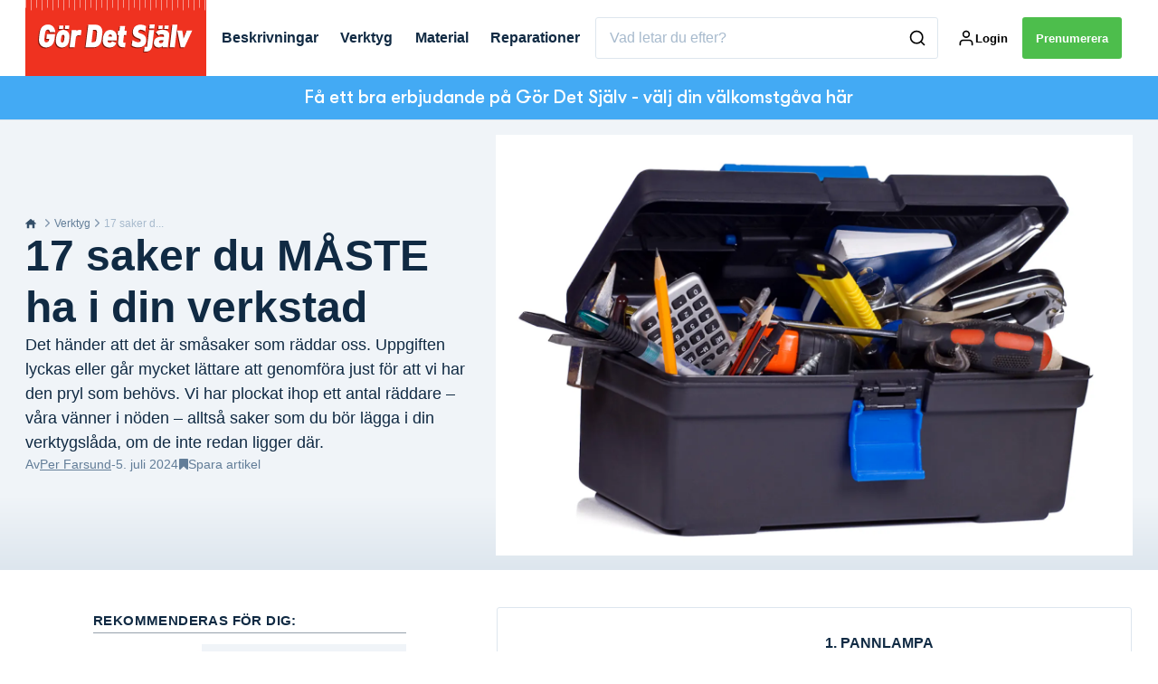

--- FILE ---
content_type: text/html; charset=utf-8
request_url: https://gds.se/verktyg/verktyg-17-saker-du-maaste-ha-i-din-verkstad
body_size: 54350
content:
<!doctype html>
<html data-n-head-ssr lang="sv" data-n-head="%7B%22lang%22:%7B%22ssr%22:%22sv%22%7D%7D">
  <head >
    <title>Verktyg: 17 saker du MÅSTE ha i din verkstad | gds.se</title><meta data-n-head="ssr" charset="utf-8"><meta data-n-head="ssr" name="viewport" content="width=device-width, initial-scale=1"><meta data-n-head="ssr" name="mobile-web-app-capable" content="yes"><meta data-n-head="ssr" name="apple-mobile-web-app-capable" content="yes"><meta data-n-head="ssr" name="apple-mobile-web-app-status-bar-style" content="black"><meta data-n-head="ssr" name="HandheldFriendly" content="true"><meta data-n-head="ssr" http-equiv="Accept-CH" content="DPR, Width, Viewport-Width"><meta data-n-head="ssr" http-equiv="X-UA-Compatible" content="IE=edge,chrome=1"><meta data-n-head="ssr" name="format-detection" content="telephone=no,date=no,address=no,email=no,url=no"><meta data-n-head="ssr" name="bwlVersion" content="1.5.2"><meta data-n-head="ssr" property="fb:app_id" content="casper.trolle@bonnier.fi"><meta data-n-head="ssr" property="og:locale" content="sv_SE"><meta data-n-head="ssr" property="og:site_name" content="Gör Det Själv"><meta data-n-head="ssr" property="theme-color" content="#ed4b36"><meta data-n-head="ssr" name="description" content="Det händer att det är småsaker som räddar oss. Uppgiften lyckas eller går mycket lättare att genomföra just för att vi har den pryl som behövs. Vi har plockat ihop ett antal räddare – våra vänner i nöden – alltså saker som du bör lägga"><meta data-n-head="ssr" property="og:url" content="https://gds.se/verktyg/verktyg-17-saker-du-maaste-ha-i-din-verkstad"><meta data-n-head="ssr" property="og:title" content="17 saker du MÅSTE ha i verkstaden"><meta data-n-head="ssr" property="og:description" content="Våra verkstäder är fulla av små &quot;räddare i nöden&quot;. Vi har listat de bästa. Se här vilka du bör SKYNDA dig att köpa om du inte redan har dem."><meta data-n-head="ssr" property="og:type" content="article"><meta data-n-head="ssr" property="article:published_time" content="2024-07-05T07:50:28.000Z"><meta data-n-head="ssr" property="article:modified_time" content="2024-08-19T14:06:29.000Z"><meta data-n-head="ssr" property="article:section" content="Verktyg"><meta data-n-head="ssr" property="og:article:author" content="Per Farsund"><meta data-n-head="ssr" property="og:image" content="https://images.bonnier.cloud/files/gds/production/20170814163013/vaerktoejskasse_7.png?max-w=1200&amp;max-h=630&amp;fit=crop"><meta data-n-head="ssr" property="og:image:type" content="image/jpeg"><meta data-n-head="ssr" property="og:image:secure_url" content="https://images.bonnier.cloud/files/gds/production/20170814163013/vaerktoejskasse_7.png?max-w=1200&amp;max-h=630&amp;fit=crop"><meta data-n-head="ssr" property="og:image:width" content="1200"><meta data-n-head="ssr" property="og:image:height" content="630"><meta data-n-head="ssr" name="twitter:card" content="summary_large_image"><meta data-n-head="ssr" name="twitter:description" content="Våra verkstäder är fulla av små &quot;räddare i nöden&quot;. Vi har listat de bästa. Se här vilka du bör SKYNDA dig att köpa om du inte redan har dem."><meta data-n-head="ssr" name="twitter:title" content="17 saker du MÅSTE ha i verkstaden"><meta data-n-head="ssr" name="twitter:image" content="https://images.bonnier.cloud/files/gds/production/20170814163013/vaerktoejskasse_7.png"><meta data-n-head="ssr" name="twitter:image" content="https://images.bonnier.cloud/files/gds/production/20170814163013/vaerktoejskasse_7.png"><meta data-n-head="ssr" name="cxense-site-id" content="1139717734034012219"><meta data-n-head="ssr" name="cXenseParse:bse-country" content="se"><meta data-n-head="ssr" name="cXenseParse:bse-brand" content="GDS"><meta data-n-head="ssr" name="cXenseParse:bse-language" content="sv"><meta data-n-head="ssr" name="cXenseParse:articleid" content="65476"><meta data-n-head="ssr" name="cXenseParse:bse-pagetype" content="article"><meta data-n-head="ssr" name="cXenseParse:pageclass" content="content"><meta data-n-head="ssr" name="cXenseParse:title" content="17 saker du MÅSTE ha i verkstaden"><meta data-n-head="ssr" name="cXenseParse:body-text" content=""><meta data-n-head="ssr" name="cXenseParse:description" content="Våra verkstäder är fulla av små &quot;räddare i nöden&quot;. Vi har listat de bästa. Se här vilka du bör SKYNDA dig att köpa om du inte redan har dem."><meta data-n-head="ssr" name="cXenseParse:image" content="https://images.bonnier.cloud/files/gds/production/20170814163013/vaerktoejskasse_7.png"><meta data-n-head="ssr" name="cXenseParse:bse-danishsearchtitle" content="17 ting du SKAL have i dit værksted"><meta data-n-head="ssr" name="cXenseParse:recs:recommendable" content="true"><meta data-n-head="ssr" name="cXenseParse:bse-metatag-changedate" content="2024-08-19T14:06:29.000Z"><meta data-n-head="ssr" name="cXenseParse:recs:publishtime" content="2024-07-05T07:50:28.000Z"><meta data-n-head="ssr" name="cXenseParse:time:bse-featuredtime" content="2024-07-05T07:50:28.000Z"><meta data-n-head="ssr" name="cXenseParse:bse-reading-time" content="8"><meta data-n-head="ssr" name="cXenseParse:bse-taxo-cat" content="Verktyg"><meta data-n-head="ssr" name="cXenseParse:bse-taxo-cat-url" content="https://gds.se/verktyg"><meta data-n-head="ssr" name="cXenseParse:bse-taxo-cat-top" content="Verktyg"><meta data-n-head="ssr" name="cXenseParse:bse-taxo-editorial-type" content="Artikel"><meta data-n-head="ssr" name="bcm-brand" content="GDS"><meta data-n-head="ssr" name="bcm-country" content="se"><meta data-n-head="ssr" name="bcm-type" content="site"><meta data-n-head="ssr" name="bcm-tablet-breakpoint" content="1025"><meta data-n-head="ssr" name="bcm-mobile-breakpoint" content="768"><meta data-n-head="ssr" name="bcm-title" content="Verktyg: 17 saker du MÅSTE ha i din verkstad"><meta data-n-head="ssr" name="bcm-sub" content="Verktyg"><meta data-n-head="ssr" name="bcm-categories" content="Verktyg"><meta data-n-head="ssr" name="bcm-tags" content=""><meta data-n-head="ssr" name="robots" content="max-image-preview:large"><meta data-n-head="ssr" property="bad:device" name="bad:device" content="desktop"><meta data-n-head="ssr" property="bad:pageType" name="bad:pageType" content="article"><meta data-n-head="ssr" data-n-head="ssr" name="cXenseParse:bse-dominantimage-crop-tv" content="q=60&amp;fp-x=0.5&amp;fp-y=0.5&amp;fit=crop&amp;crop=focalpoint&amp;ar=13:9"><meta data-n-head="ssr" data-n-head="ssr" name="cXenseParse:bse-dominantimage-crop-square" content="q=60&amp;fp-x=0.5&amp;fp-y=0.5&amp;fit=crop&amp;crop=focalpoint&amp;ar=1:1"><meta data-n-head="ssr" data-n-head="ssr" name="cXenseParse:bse-dominantimage-crop-wide169" content="q=60&amp;fp-x=0.5&amp;fp-y=0.5&amp;fit=crop&amp;crop=focalpoint&amp;ar=16:9"><meta data-n-head="ssr" data-n-head="ssr" name="cXenseParse:bse-dominantimage-crop-tv" content="q=60&amp;fp-x=0.5&amp;fp-y=0.5&amp;fit=crop&amp;crop=focalpoint&amp;ar=13:9"><meta data-n-head="ssr" data-n-head="ssr" name="cXenseParse:bse-dominantimage-crop-square" content="q=60&amp;fp-x=0.5&amp;fp-y=0.5&amp;fit=crop&amp;crop=focalpoint&amp;ar=1:1"><meta data-n-head="ssr" data-n-head="ssr" name="cXenseParse:bse-dominantimage-crop-wide169" content="q=60&amp;fp-x=0.5&amp;fp-y=0.5&amp;fit=crop&amp;crop=focalpoint&amp;ar=16:9"><meta data-n-head="ssr" data-n-head="ssr" name="cXenseParse:bse-dominantimage-crop-tv" content="q=60&amp;fp-x=0.5&amp;fp-y=0.5&amp;fit=crop&amp;crop=focalpoint&amp;ar=13:9"><meta data-n-head="ssr" data-n-head="ssr" name="cXenseParse:bse-dominantimage-crop-square" content="q=60&amp;fp-x=0.5&amp;fp-y=0.5&amp;fit=crop&amp;crop=focalpoint&amp;ar=1:1"><meta data-n-head="ssr" data-n-head="ssr" name="cXenseParse:bse-dominantimage-crop-wide169" content="q=60&amp;fp-x=0.5&amp;fp-y=0.5&amp;fit=crop&amp;crop=focalpoint&amp;ar=16:9"><meta data-n-head="ssr" data-n-head="ssr" name="cXenseParse:bse-dominantimage-crop-tv" content="q=60&amp;fp-x=0.5&amp;fp-y=0.5&amp;fit=crop&amp;crop=focalpoint&amp;ar=13:9"><meta data-n-head="ssr" data-n-head="ssr" name="cXenseParse:bse-dominantimage-crop-square" content="q=60&amp;fp-x=0.5&amp;fp-y=0.5&amp;fit=crop&amp;crop=focalpoint&amp;ar=1:1"><meta data-n-head="ssr" data-n-head="ssr" name="cXenseParse:bse-dominantimage-crop-wide169" content="q=60&amp;fp-x=0.5&amp;fp-y=0.5&amp;fit=crop&amp;crop=focalpoint&amp;ar=16:9"><meta data-n-head="ssr" data-n-head="ssr" name="cXenseParse:bse-dominantimage-crop-tv" content="q=60&amp;fp-x=0.5&amp;fp-y=0.5&amp;fit=crop&amp;crop=focalpoint&amp;ar=13:9"><meta data-n-head="ssr" data-n-head="ssr" name="cXenseParse:bse-dominantimage-crop-square" content="q=60&amp;fp-x=0.5&amp;fp-y=0.5&amp;fit=crop&amp;crop=focalpoint&amp;ar=1:1"><meta data-n-head="ssr" data-n-head="ssr" name="cXenseParse:bse-dominantimage-crop-wide169" content="q=60&amp;fp-x=0.5&amp;fp-y=0.5&amp;fit=crop&amp;crop=focalpoint&amp;ar=16:9"><meta data-n-head="ssr" data-n-head="ssr" name="cXenseParse:bse-dominantimage-crop-tv" content="q=60&amp;fp-x=0.5&amp;fp-y=0.5&amp;fit=crop&amp;crop=focalpoint&amp;ar=13:9"><meta data-n-head="ssr" data-n-head="ssr" name="cXenseParse:bse-dominantimage-crop-square" content="q=60&amp;fp-x=0.5&amp;fp-y=0.5&amp;fit=crop&amp;crop=focalpoint&amp;ar=1:1"><meta data-n-head="ssr" data-n-head="ssr" name="cXenseParse:bse-dominantimage-crop-wide169" content="q=60&amp;fp-x=0.5&amp;fp-y=0.5&amp;fit=crop&amp;crop=focalpoint&amp;ar=16:9"><meta data-n-head="ssr" data-n-head="ssr" name="cXenseParse:bse-dominantimage-crop-tv" content="q=60&amp;fp-x=0.5&amp;fp-y=0.5&amp;fit=crop&amp;crop=focalpoint&amp;ar=13:9"><meta data-n-head="ssr" data-n-head="ssr" name="cXenseParse:bse-dominantimage-crop-square" content="q=60&amp;fp-x=0.5&amp;fp-y=0.5&amp;fit=crop&amp;crop=focalpoint&amp;ar=1:1"><meta data-n-head="ssr" data-n-head="ssr" name="cXenseParse:bse-dominantimage-crop-wide169" content="q=60&amp;fp-x=0.5&amp;fp-y=0.5&amp;fit=crop&amp;crop=focalpoint&amp;ar=16:9"><meta data-n-head="ssr" data-n-head="ssr" name="cXenseParse:bse-dominantimage-crop-tv" content="q=60&amp;fp-x=0.5&amp;fp-y=0.5&amp;fit=crop&amp;crop=focalpoint&amp;ar=13:9"><meta data-n-head="ssr" data-n-head="ssr" name="cXenseParse:bse-dominantimage-crop-square" content="q=60&amp;fp-x=0.5&amp;fp-y=0.5&amp;fit=crop&amp;crop=focalpoint&amp;ar=1:1"><meta data-n-head="ssr" data-n-head="ssr" name="cXenseParse:bse-dominantimage-crop-wide169" content="q=60&amp;fp-x=0.5&amp;fp-y=0.5&amp;fit=crop&amp;crop=focalpoint&amp;ar=16:9"><meta data-n-head="ssr" data-n-head="ssr" name="cXenseParse:bse-dominantimage-crop-tv" content="q=60&amp;fp-x=0.5&amp;fp-y=0.5&amp;fit=crop&amp;crop=focalpoint&amp;ar=13:9"><meta data-n-head="ssr" data-n-head="ssr" name="cXenseParse:bse-dominantimage-crop-square" content="q=60&amp;fp-x=0.5&amp;fp-y=0.5&amp;fit=crop&amp;crop=focalpoint&amp;ar=1:1"><meta data-n-head="ssr" data-n-head="ssr" name="cXenseParse:bse-dominantimage-crop-wide169" content="q=60&amp;fp-x=0.5&amp;fp-y=0.5&amp;fit=crop&amp;crop=focalpoint&amp;ar=16:9"><meta data-n-head="ssr" data-n-head="ssr" name="cXenseParse:bse-dominantimage-crop-tv" content="q=60&amp;fp-x=0.5&amp;fp-y=0.5&amp;fit=crop&amp;crop=focalpoint&amp;ar=13:9"><meta data-n-head="ssr" data-n-head="ssr" name="cXenseParse:bse-dominantimage-crop-square" content="q=60&amp;fp-x=0.5&amp;fp-y=0.5&amp;fit=crop&amp;crop=focalpoint&amp;ar=1:1"><meta data-n-head="ssr" data-n-head="ssr" name="cXenseParse:bse-dominantimage-crop-wide169" content="q=60&amp;fp-x=0.5&amp;fp-y=0.5&amp;fit=crop&amp;crop=focalpoint&amp;ar=16:9"><meta data-n-head="ssr" data-n-head="ssr" name="cXenseParse:bse-dominantimage-crop-tv" content="q=60&amp;fp-x=0.5&amp;fp-y=0.5&amp;fit=crop&amp;crop=focalpoint&amp;ar=13:9"><meta data-n-head="ssr" data-n-head="ssr" name="cXenseParse:bse-dominantimage-crop-square" content="q=60&amp;fp-x=0.5&amp;fp-y=0.5&amp;fit=crop&amp;crop=focalpoint&amp;ar=1:1"><meta data-n-head="ssr" data-n-head="ssr" name="cXenseParse:bse-dominantimage-crop-wide169" content="q=60&amp;fp-x=0.5&amp;fp-y=0.5&amp;fit=crop&amp;crop=focalpoint&amp;ar=16:9"><meta data-n-head="ssr" data-n-head="ssr" name="cXenseParse:bse-dominantimage-crop-tv" content="q=60&amp;fp-x=0.5&amp;fp-y=0.5&amp;fit=crop&amp;crop=focalpoint&amp;ar=13:9"><meta data-n-head="ssr" data-n-head="ssr" name="cXenseParse:bse-dominantimage-crop-square" content="q=60&amp;fp-x=0.5&amp;fp-y=0.5&amp;fit=crop&amp;crop=focalpoint&amp;ar=1:1"><meta data-n-head="ssr" data-n-head="ssr" name="cXenseParse:bse-dominantimage-crop-wide169" content="q=60&amp;fp-x=0.5&amp;fp-y=0.5&amp;fit=crop&amp;crop=focalpoint&amp;ar=16:9"><meta data-n-head="ssr" data-n-head="ssr" name="cXenseParse:bse-dominantimage-crop-tv" content="q=60&amp;fp-x=0.5&amp;fp-y=0.5&amp;fit=crop&amp;crop=focalpoint&amp;ar=13:9"><meta data-n-head="ssr" data-n-head="ssr" name="cXenseParse:bse-dominantimage-crop-square" content="q=60&amp;fp-x=0.5&amp;fp-y=0.5&amp;fit=crop&amp;crop=focalpoint&amp;ar=1:1"><meta data-n-head="ssr" data-n-head="ssr" name="cXenseParse:bse-dominantimage-crop-wide169" content="q=60&amp;fp-x=0.5&amp;fp-y=0.5&amp;fit=crop&amp;crop=focalpoint&amp;ar=16:9"><meta data-n-head="ssr" data-n-head="ssr" name="cXenseParse:bse-dominantimage-crop-tv" content="q=60&amp;fp-x=0.5&amp;fp-y=0.5&amp;fit=crop&amp;crop=focalpoint&amp;ar=13:9"><meta data-n-head="ssr" data-n-head="ssr" name="cXenseParse:bse-dominantimage-crop-square" content="q=60&amp;fp-x=0.5&amp;fp-y=0.5&amp;fit=crop&amp;crop=focalpoint&amp;ar=1:1"><meta data-n-head="ssr" data-n-head="ssr" name="cXenseParse:bse-dominantimage-crop-wide169" content="q=60&amp;fp-x=0.5&amp;fp-y=0.5&amp;fit=crop&amp;crop=focalpoint&amp;ar=16:9"><meta data-n-head="ssr" data-n-head="ssr" name="cXenseParse:bse-dominantimage-crop-tv" content="q=60&amp;fp-x=0.5&amp;fp-y=0.5&amp;fit=crop&amp;crop=focalpoint&amp;ar=13:9"><meta data-n-head="ssr" data-n-head="ssr" name="cXenseParse:bse-dominantimage-crop-square" content="q=60&amp;fp-x=0.5&amp;fp-y=0.5&amp;fit=crop&amp;crop=focalpoint&amp;ar=1:1"><meta data-n-head="ssr" data-n-head="ssr" name="cXenseParse:bse-dominantimage-crop-wide169" content="q=60&amp;fp-x=0.5&amp;fp-y=0.5&amp;fit=crop&amp;crop=focalpoint&amp;ar=16:9"><meta data-n-head="ssr" data-n-head="ssr" name="cXenseParse:bse-dominantimage-crop-tv" content="q=60&amp;fp-x=0.5&amp;fp-y=0.5&amp;fit=crop&amp;crop=focalpoint&amp;ar=13:9"><meta data-n-head="ssr" data-n-head="ssr" name="cXenseParse:bse-dominantimage-crop-square" content="q=60&amp;fp-x=0.5&amp;fp-y=0.5&amp;fit=crop&amp;crop=focalpoint&amp;ar=1:1"><meta data-n-head="ssr" data-n-head="ssr" name="cXenseParse:bse-dominantimage-crop-wide169" content="q=60&amp;fp-x=0.5&amp;fp-y=0.5&amp;fit=crop&amp;crop=focalpoint&amp;ar=16:9"><meta data-n-head="ssr" data-n-head="ssr" name="cXenseParse:bse-dominantimage-crop-tv" content="q=60&amp;fp-x=0.5&amp;fp-y=0.5&amp;fit=crop&amp;crop=focalpoint&amp;ar=13:9"><meta data-n-head="ssr" data-n-head="ssr" name="cXenseParse:bse-dominantimage-crop-square" content="q=60&amp;fp-x=0.5&amp;fp-y=0.5&amp;fit=crop&amp;crop=focalpoint&amp;ar=1:1"><meta data-n-head="ssr" data-n-head="ssr" name="cXenseParse:bse-dominantimage-crop-wide169" content="q=60&amp;fp-x=0.5&amp;fp-y=0.5&amp;fit=crop&amp;crop=focalpoint&amp;ar=16:9"><link data-n-head="ssr" rel="icon" type="image/x-icon" href="/favicon.ico"><link data-n-head="ssr" rel="preconnect" href="https://dev.visualwebsiteoptimizer.com"><link data-n-head="ssr" rel="canonical" href="https://gds.se/verktyg/verktyg-17-saker-du-maaste-ha-i-din-verkstad"><link data-n-head="ssr" rel="alternate" type="application/rss+xml" title="Gör Det Själv RSS feed" href="https://gds.se/feed/rss"><link data-n-head="ssr" rel="alternate" hreflang="fi-FI" href="https://teeitse.com/tyokalut/tyokalut-17-valttamatonta-verstaan-varustetta"><link data-n-head="ssr" rel="alternate" hreflang="da-DK" href="https://goerdetselv.dk/vaerktoej/vaerktoej-17-ting-du-skal-have-i-dit-vaerksted"><link data-n-head="ssr" rel="alternate" hreflang="nb-NO" href="https://gjoerdetselv.com/verktoey/verktoey-17-ting-du-skal-ha-i-verkstedet"><link data-n-head="ssr" rel="alternate" hreflang="sv-SE" href="https://gds.se/verktyg/verktyg-17-saker-du-maaste-ha-i-din-verkstad"><link data-n-head="ssr" rel="preload" as="image" href="https://images-bonnier.imgix.net/files/gds/production/20170814163013/vaerktoejskasse_7.png?auto=compress,format&amp;w=1500&amp;fp-x=0.5&amp;fp-y=0.5 1500w" srcset="https://images-bonnier.imgix.net/files/gds/production/20170814163013/vaerktoejskasse_7.png?auto=compress,format&amp;w=1500&amp;fp-x=0.5&amp;fp-y=0.5 1500w, https://images-bonnier.imgix.net/files/gds/production/20170814163013/vaerktoejskasse_7.png?auto=compress,format&amp;w=1024&amp;fp-x=0.5&amp;fp-y=0.5 1024w, https://images-bonnier.imgix.net/files/gds/production/20170814163013/vaerktoejskasse_7.png?auto=compress,format&amp;w=600&amp;fp-x=0.5&amp;fp-y=0.5 600w, https://images-bonnier.imgix.net/files/gds/production/20170814163013/vaerktoejskasse_7.png?auto=compress,format&amp;w=500&amp;fp-x=0.5&amp;fp-y=0.5 500w, https://images-bonnier.imgix.net/files/gds/production/20170814163013/vaerktoejskasse_7.png?auto=compress,format&amp;w=400&amp;fp-x=0.5&amp;fp-y=0.5 400w, https://images-bonnier.imgix.net/files/gds/production/20170814163013/vaerktoejskasse_7.png?auto=compress,format&amp;w=350&amp;fp-x=0.5&amp;fp-y=0.5 350w, https://images-bonnier.imgix.net/files/gds/production/20170814163013/vaerktoejskasse_7.png?auto=compress,format&amp;w=300&amp;fp-x=0.5&amp;fp-y=0.5 300w, https://images-bonnier.imgix.net/files/gds/production/20170814163013/vaerktoejskasse_7.png?auto=compress,format&amp;w=275&amp;fp-x=0.5&amp;fp-y=0.5 275w, https://images-bonnier.imgix.net/files/gds/production/20170814163013/vaerktoejskasse_7.png?auto=compress,format&amp;w=250&amp;fp-x=0.5&amp;fp-y=0.5 250w, https://images-bonnier.imgix.net/files/gds/production/20170814163013/vaerktoejskasse_7.png?auto=compress,format&amp;w=225&amp;fp-x=0.5&amp;fp-y=0.5 225w, https://images-bonnier.imgix.net/files/gds/production/20170814163013/vaerktoejskasse_7.png?auto=compress,format&amp;w=200&amp;fp-x=0.5&amp;fp-y=0.5 200w, https://images-bonnier.imgix.net/files/gds/production/20170814163013/vaerktoejskasse_7.png?auto=compress,format&amp;w=185&amp;fp-x=0.5&amp;fp-y=0.5 185w"><script data-n-head="ssr" type="text/javascript" id="vwoCode">  window._vwo_code || (function() {
            var account_id = 713144,
                version = 2.1,
                settings_tolerance = 2000,
                hide_element = 'body',
                hide_element_style = 'opacity:0 !important;filter:alpha(opacity=0) !important;background:none !important;transition:none !important;',
                f = false, w = window, d = document, v = d.querySelector('#vwoCode'),
                cK = '_vwo_' + account_id + '_settings', cc = {};
            try {
              var c = JSON.parse(localStorage.getItem('_vwo_' + account_id + '_config'));
              cc = c && typeof c === 'object' ? c : {};
            } catch (e) {}
            var stT = cc.stT === 'session' ? w.sessionStorage : w.localStorage;
            code = {
              use_existing_jquery: function() { return typeof use_existing_jquery !== 'undefined' ? use_existing_jquery : undefined; },
              library_tolerance: function() { return typeof library_tolerance !== 'undefined' ? library_tolerance : undefined; },
              settings_tolerance: function() { return cc.sT || settings_tolerance; },
              hide_element_style: function() { return '{' + (cc.hES || hide_element_style) + '}'; },
              hide_element: function() {
                if (performance.getEntriesByName('first-contentful-paint')[0]) { return ''; }
                return typeof cc.hE === 'string' ? cc.hE : hide_element;
              },
              getVersion: function() { return version; },
              finish: function(e) {
                if (!f) {
                  f = true;
                  var t = d.getElementById('_vis_opt_path_hides');
                  if (t) t.parentNode.removeChild(t);
                  if (e) (new Image).src = 'https://dev.visualwebsiteoptimizer.com/ee.gif?a=' + account_id + e;
                }
              },
              finished: function() { return f; },
              addScript: function(e) {
                var t = d.createElement('script');
                t.type = 'text/javascript';
                if (e.src) { t.src = e.src; } else { t.text = e.text; }
                d.getElementsByTagName('head')[0].appendChild(t);
              },
              load: function(e, t) {
                var i = this.getSettings(), n = d.createElement('script'), r = this;
                t = t || {};
                if (i) {
                  n.textContent = i;
                  d.getElementsByTagName('head')[0].appendChild(n);
                  if (!w.VWO || VWO.caE) {
                    stT.removeItem(cK);
                    r.load(e);
                  }
                } else {
                  var o = new XMLHttpRequest();
                  o.open('GET', e, true);
                  o.withCredentials = !t.dSC;
                  o.responseType = t.responseType || 'text';
                  o.onload = function() {
                    if (t.onloadCb) { return t.onloadCb(o, e); }
                    if (o.status === 200) { _vwo_code.addScript({ text: o.responseText }); }
                    else { _vwo_code.finish('&e=loading_failure:' + e); }
                  };
                  o.onerror = function() {
                    if (t.onerrorCb) { return t.onerrorCb(e); }
                    _vwo_code.finish('&e=loading_failure:' + e);
                  };
                  o.send();
                }
              },
              getSettings: function() {
                try {
                  var e = stT.getItem(cK);
                  if (!e) { return; }
                  e = JSON.parse(e);
                  if (Date.now() > e.e) {
                    stT.removeItem(cK);
                    return;
                  }
                  return e.s;
                } catch (e) { return; }
              },
              init: function() {
                if (d.URL.indexOf('__vwo_disable__') > -1) return;
                var e = this.settings_tolerance();
                w._vwo_settings_timer = setTimeout(function() {
                  _vwo_code.finish();
                  stT.removeItem(cK);
                }, e);
                var t;
                if (this.hide_element() !== 'body') {
                  t = d.createElement('style');
                  var i = this.hide_element(), n = i ? i + this.hide_element_style() : '', r = d.getElementsByTagName('head')[0];
                  t.setAttribute('id', '_vis_opt_path_hides');
                  v && t.setAttribute('nonce', v.nonce);
                  t.setAttribute('type', 'text/css');
                  if (t.styleSheet) t.styleSheet.cssText = n;
                  else t.appendChild(d.createTextNode(n));
                  r.appendChild(t);
                } else {
                  t = d.getElementsByTagName('head')[0];
                  var n = d.createElement('div');
                  n.style.cssText = 'z-index: 2147483647 !important;position: fixed !important;left: 0 !important;top: 0 !important;width: 100% !important;height: 100% !important;background: white !important;';
                  n.setAttribute('id', '_vis_opt_path_hides');
                  n.classList.add('_vis_hide_layer');
                  t.parentNode.insertBefore(n, t.nextSibling);
                }
                var o = 'https://dev.visualwebsiteoptimizer.com/j.php?a=' + account_id + '&u=' + encodeURIComponent(d.URL) + '&vn=' + version;
                if (w.location.search.indexOf('_vwo_xhr') !== -1) {
                  this.addScript({ src: o });
                } else {
                  this.load(o + '&x=true');
                }
              }
            };
            w._vwo_code = code;
            code.init();
          })();
      
          window.VWO = window.VWO || [];
          window.VWO.push(['onVariationApplied', function(data) {
            var expId = data[1];
            var variationId = data[2];
            if (typeof(_vwo_exp[expId].comb_n[variationId]) !== 'undefined' && ['VISUAL_AB', 'VISUAL', 'SPLIT_URL', 'SURVEY'].indexOf(_vwo_exp[expId].type) > -1) {
              var x = [_vwo_exp[expId].comb_n[variationId]];
              window._mfq = window._mfq || [];
              window._mfq.push(["tag", "Variant: " + x]);
            }
          }]);  </script><script data-n-head="ssr" data-hid="gtm-script">if(!window._gtm_init){window._gtm_init=1;(function(w,n,d,m,e,p){w[d]=(w[d]==1||n[d]=='yes'||n[d]==1||n[m]==1||(w[e]&&w[e][p]&&w[e][p]()))?1:0})(window,navigator,'doNotTrack','msDoNotTrack','external','msTrackingProtectionEnabled');(function(w,d,s,l,x,y){w[x]={};w._gtm_inject=function(i){if(w.doNotTrack||w[x][i])return;w[x][i]=1;w[l]=w[l]||[];w[l].push({'gtm.start':new Date().getTime(),event:'gtm.js'});var f=d.getElementsByTagName(s)[0],j=d.createElement(s);j.async=true;j.src='https://www.googletagmanager.com/gtm.js?id='+i;f.parentNode.insertBefore(j,f);}})(window,document,'script','dataLayer','_gtm_ids','_gtm_inject')}</script><script data-n-head="ssr" data-hid="CookieConsent" id="CookieConsent" type="text/javascript" charset="utf-8">window.gdprAppliesGlobally=true;(function(){function r(e){if(!window.frames[e]){if(document.body&&document.body.firstChild){var t=document.body;var n=document.createElement("iframe");n.style.display="none";n.name=e;n.title=e;t.insertBefore(n,t.firstChild)}else{setTimeout(function(){r(e)},5)}}}function e(n,i,o,c,s){function e(e,t,n,r){if(typeof n!=="function"){return}if(!window[i]){window[i]=[]}var a=false;if(s){a=s(e,r,n)}if(!a){window[i].push({command:e,version:t,callback:n,parameter:r})}}e.stub=true;e.stubVersion=2;function t(r){if(!window[n]||window[n].stub!==true){return}if(!r.data){return}var a=typeof r.data==="string";var e;try{e=a?JSON.parse(r.data):r.data}catch(t){return}if(e[o]){var i=e[o];window[n](i.command,i.version,function(e,t){var n={};n[c]={returnValue:e,success:t,callId:i.callId};r.source.postMessage(a?JSON.stringify(n):n,"*")},i.parameter)}}if(typeof window[n]!=="function"){window[n]=e;if(window.addEventListener){window.addEventListener("message",t,false)}else{window.attachEvent("onmessage",t)}}}e("__tcfapi","__tcfapiBuffer","__tcfapiCall","__tcfapiReturn");r("__tcfapiLocator");(function(e,t){var n=document.createElement("link");n.rel="preload";n.as="script";var r=document.createElement("script");r.id="spcloader";r.type="text/javascript";r["async"]=true;r.charset="utf-8";var a="https://sdk.privacy-center.org/"+e+"/loader.js?target_type=notice&target="+t;n.href=a;r.src=a;var i=document.getElementsByTagName("script")[0];i.parentNode.insertBefore(n,i);i.parentNode.insertBefore(r,i)})("fb809c51-e9cd-4e35-a92d-e44bb858841e","KKyQQjbc")})();</script><script data-n-head="ssr" data-hid="DidomiConfig" innterHTML="window.didomiConfig = {
        user: {
          bots: {
            consentRequired: false,
            types: ['crawlers', 'performance'],
            extraUserAgents: [],
          }
        }
      }" type="text/javascript" charset="utf-8"></script><script data-n-head="ssr" data-hid="gpt-script-id" src="https://securepubads.g.doubleclick.net/tag/js/gpt.js" data-vendor="google"></script><script data-n-head="ssr" data-hid="rubicon-script-id" src="https://micro.rubiconproject.com/prebid/dynamic/12954.js?site=BP_SE" id="rubicon-script-id" data-vendor="iab:52"></script><script data-n-head="ssr" data-hid="cxense" src="https://cdn.cxense.com/cx.cce.js" defer ssr="false"></script><script data-n-head="ssr" data-hid="common-bonnier-datalayer-cloud-script" src="https://europe-west1-bonnier-big-data.cloudfunctions.net/commonBonnierDataLayer" async></script><script data-n-head="ssr" data-hid="cxense-init" type="text/javascript" charset="utf-8">
            window.cX = window.cX || {}
            window.cX.callQueue = window.cX.callQueue || []
            window.cX.callQueue.push(['setSiteId', '1139717734034012219'])
            window.cX.callQueue.push(['sendPageViewEvent'])
          </script><script data-n-head="ssr" data-hid="piano-script" type="text/javascript" charset="utf-8" ssr="false">
          tp = window.tp || [];
          tp.push(["setAid", 'Xv3TrgxRpu']);
          tp.push(["setSandbox", false]);
          tp.push(["setCxenseSiteId", '1139717734034012219']);

          (function(src) {
              var a = document.createElement("script");
              a.type = "text/javascript";
              a.async = true;
              a.src = src;
              var b = document.getElementsByTagName("script")[0];
              b.parentNode.insertBefore(a, b)
          })("https://cdn.tinypass.com/api/tinypass.min.js");
      </script><script data-n-head="ssr" type="application/ld+json">[{"@context":"https://schema.org","@type":"Article","@id":"https://gds.se/verktyg/verktyg-17-saker-du-maaste-ha-i-din-verkstad#article","inLanguage":"sv-SE","url":"https://gds.se/verktyg/verktyg-17-saker-du-maaste-ha-i-din-verkstad","mainEntityOfPage":"https://gds.se/verktyg/verktyg-17-saker-du-maaste-ha-i-din-verkstad","name":"17 saker du MÅSTE ha i din verkstad","image":"https://images.bonnier.cloud/files/gds/production/20170814163013/vaerktoejskasse_7.png","description":"Det händer att det är småsaker som räddar oss. Uppgiften lyckas eller går mycket lättare att genomföra just för att vi har den pryl som behövs. Vi har plockat ihop ett antal räddare – våra vänner i nöden – alltså saker som du bör lägga","headline":"17 saker du MÅSTE ha i din verkstad","datePublished":"2024-07-05T07:50:28.000Z","dateModified":"2024-08-19T14:06:29.000Z","publisher":[{"@type":"Organization","url":"https://gds.se","name":"Gör Det Själv","description":"Sveriges enda gör det själv-magasin. Vi erbjuder över 1000 steg för steg-vägledningar utförda av fackfolk, som garanterar dig ett bra resultat.","logo":[{"@type":"ImageObject","url":"gds.se/logo.png"}]}],"author":[{"@type":"Person","@id":"https://gds.se/author/per-farsund#Person","name":"Per Farsund","url":"https://gds.se/author/per-farsund","jobTitle":"Journalist","description":"Per var anställd som journalist på Gör-Det-Själv-redaktionen 2010-2017. Nu arbetar Per som journalist på Bolius.","image":[{"@type":"ImageObject","@id":"[object Object]/#author-image","url":"https://images.bonnier.cloud/files/gds/production/20230306192820/Per-Farsund-e1678127324988.jpg","caption":null}]}],"potentialAction":[{"@type":"ReadAction","target":["https://gds.se"]},{"@type":"SearchAction","target":[{"@type":"EntryPoint","urlTemplate":"https://gds.se/search?s={search_term_string}"}],"query-input":[{"@type":"PropertyValueSpecification","valueRequired":"https://schema.org/True","valueName":"search_term_string"}]}]},{"@context":"https://schema.org","@type":"ItemList","itemListElement":[]},{"@context":"https://schema.org","@type":"ItemList","itemListElement":[]},{"@context":"https://schema.org","@type":"BreadcrumbList","itemListElement":[{"@context":"https://schema.org","@type":"ListItem","position":0,"name":"verktyg","item":"https://gds.se/verktyg"},{"@context":"https://schema.org","@type":"ListItem","position":1,"name":"verktyg 17 saker du maaste ha i din verkstad","item":null}]},{"@context":"https://schema.org","@type":"Article","@id":"https://gds.se/verktyg/verktyg-17-saker-du-maaste-ha-i-din-verkstad#article","inLanguage":"sv-SE"}]</script><link rel="preload" href="/_nuxt/acae19b.js" as="script"><link rel="preload" href="/_nuxt/688534e.js" as="script"><link rel="preload" href="/_nuxt/css/2d01f6a.css" as="style"><link rel="preload" href="/_nuxt/4bf0f0a.js" as="script"><link rel="preload" href="/_nuxt/css/b0815cb.css" as="style"><link rel="preload" href="/_nuxt/094cfbe.js" as="script"><link rel="preload" href="/_nuxt/39838c3.js" as="script"><link rel="preload" href="/_nuxt/css/6587ab0.css" as="style"><link rel="preload" href="/_nuxt/d5a76bb.js" as="script"><link rel="preload" href="/_nuxt/css/9b7a208.css" as="style"><link rel="preload" href="/_nuxt/0e9772d.js" as="script"><link rel="preload" href="/_nuxt/d205865.js" as="script"><link rel="preload" href="/_nuxt/css/8d068eb.css" as="style"><link rel="preload" href="/_nuxt/aabe30b.js" as="script"><link rel="preload" href="/_nuxt/css/e86d5b9.css" as="style"><link rel="preload" href="/_nuxt/dcd5f3b.js" as="script"><link rel="preload" href="/_nuxt/css/9c1bd75.css" as="style"><link rel="preload" href="/_nuxt/53fcdfa.js" as="script"><link rel="preload" href="/_nuxt/css/fd249dc.css" as="style"><link rel="preload" href="/_nuxt/d24b8b7.js" as="script"><link rel="preload" href="/_nuxt/css/f7c11d5.css" as="style"><link rel="preload" href="/_nuxt/b2388ac.js" as="script"><link rel="stylesheet" href="/_nuxt/css/2d01f6a.css"><link rel="stylesheet" href="/_nuxt/css/b0815cb.css"><link rel="stylesheet" href="/_nuxt/css/6587ab0.css"><link rel="stylesheet" href="/_nuxt/css/9b7a208.css"><link rel="stylesheet" href="/_nuxt/css/8d068eb.css"><link rel="stylesheet" href="/_nuxt/css/e86d5b9.css"><link rel="stylesheet" href="/_nuxt/css/9c1bd75.css"><link rel="stylesheet" href="/_nuxt/css/fd249dc.css"><link rel="stylesheet" href="/_nuxt/css/f7c11d5.css">
  </head>
  <body class="no-js" data-n-head="%7B%22class%22:%7B%22ssr%22:%22no-js%22%7D%7D">
    <noscript data-n-head="ssr" data-hid="gtm-noscript" data-pbody="true"><iframe src="https://www.googletagmanager.com/ns.html?id=GTM-5HQ6KLM&" height="0" width="0" style="display:none;visibility:hidden" title="gtm"></iframe></noscript><div data-server-rendered="true" id="__nuxt"><!----><div id="__layout"><main data-fetch-key="data-v-52bc752c:0" style="position:relative;" data-v-52bc752c><div id="mkt-placement-5" data-v-afb14004 data-v-52bc752c></div> <div id="mkt-placement-4" data-v-afb14004 data-v-52bc752c></div> <div id="mkt-placement-11" data-v-afb14004 data-v-52bc752c></div> <div data-v-52bc752c><div class="vue-portal-target" data-v-52bc752c></div></div> <header class="header grid" data-v-88487374 data-v-52bc752c><div class="header__row grid__item--content-wide" data-v-88487374><a href="/" title="Hem" class="header__logo nuxt-link-active" data-v-3817705c data-v-88487374><svg viewBox="0 0 190 80" data-v-3817705c><use xlink:href="/_nuxt/img/sprite.b1bbd6b.svg#logo__se"></use></svg></a> <nav class="header__menu" data-v-88487374><ul class="menu" data-v-88487374><li class="menu__item" data-v-88487374><a href="/verktyg/verktyg-17-saker-du-maaste-ha-i-din-verkstad#" class="menu__link" data-v-88487374>
            Beskrivningar
          </a> <ul class="submenu" style="display:none;" data-v-88487374><li class="submenu__item" data-v-88487374><a href="/om-gor-det-sjalv/hitta-alla-beskrivningar-pa-gor-det-sjalv" class="submenu__link" data-v-88487374>
                Hitta alla beskrivningar
              </a></li><li class="submenu__item" data-v-88487374><a href="/altan" class="submenu__link" data-v-88487374>
                Altan
              </a></li><li class="submenu__item" data-v-88487374><a href="/badrum" class="submenu__link" data-v-88487374>
                Badrum
              </a></li><li class="submenu__item" data-v-88487374><a href="/byggnader/forrad" class="submenu__link" data-v-88487374>
                Förråd
              </a></li><li class="submenu__item" data-v-88487374><a href="/tradgarden/odlingslada" class="submenu__link" data-v-88487374>
                Odlingslåda
              </a></li><li class="submenu__item" data-v-88487374><a href="/kok" class="submenu__link" data-v-88487374>
                Kök
              </a></li><li class="submenu__item" data-v-88487374><a href="/tradgarden/pergola" class="submenu__link" data-v-88487374>
                Pergola
              </a></li><li class="submenu__item" data-v-88487374><a href="/ritprogram" class="submenu__link" data-v-88487374>
                Ritprogram
              </a></li><li class="submenu__item" data-v-88487374><a href="/tradgarden/utekok" class="submenu__link" data-v-88487374>
                Utekök
              </a></li><li class="submenu__item" data-v-88487374><a href="/byggnader/vaxthus-och-orangeri" class="submenu__link" data-v-88487374>
                Växthus och orangeri
              </a></li></ul></li><li class="menu__item" data-v-88487374><a href="/verktyg" class="menu__link nuxt-link-active" data-v-88487374>
            Verktyg
          </a> <ul class="submenu" style="display:none;" data-v-88487374><li class="submenu__item" data-v-88487374><a href="/oberoende-verktygstest" class="submenu__link" data-v-88487374>
                Verktygstest
              </a></li><li class="submenu__item" data-v-88487374><a href="/verktyg/borrskruvdragare" class="submenu__link" data-v-88487374>
                Borrmaskiner och borrskruvdragare
              </a></li><li class="submenu__item" data-v-88487374><a href="/verktyg/slipmaskiner" class="submenu__link" data-v-88487374>
                Slipmaskiner
              </a></li><li class="submenu__item" data-v-88487374><a href="/verktyg/elsag" class="submenu__link" data-v-88487374>
                Sågar
              </a></li><li class="submenu__item" data-v-88487374><a href="/verktyg/tradgardsmaskiner" class="submenu__link" data-v-88487374>
                Trädgårdsmaskiner
              </a></li><li class="submenu__item" data-v-88487374><a href="/om-gor-det-sjalv/hitta-alla-artiklar-om-verktyg-pa-gor-det-sjalv" class="submenu__link" data-v-88487374>
                Hitta alla artiklar om verktyg
              </a></li></ul></li><li class="menu__item" data-v-88487374><a href="/verktyg/verktyg-17-saker-du-maaste-ha-i-din-verkstad#" class="menu__link" data-v-88487374>
            Material
          </a> <ul class="submenu" style="display:none;" data-v-88487374><li class="submenu__item" data-v-88487374><a href="/materialguiden" class="submenu__link" data-v-88487374>
                Materialguiden
              </a></li><li class="submenu__item" data-v-88487374><a href="/materialguiden" class="submenu__link" data-v-88487374>
                Jämför 500 material
              </a></li><li class="submenu__item" data-v-88487374><a href="/material/traskivor" class="submenu__link" data-v-88487374>
                Byggskivor
              </a></li><li class="submenu__item" data-v-88487374><a href="/material/fogmassa" class="submenu__link" data-v-88487374>
                Fogmassa
              </a></li><li class="submenu__item" data-v-88487374><a href="/material/farg" class="submenu__link" data-v-88487374>
                Färg och lack
              </a></li><li class="submenu__item" data-v-88487374><a href="/material/gipsskivor" class="submenu__link" data-v-88487374>
                Gipsskivor
              </a></li><li class="submenu__item" data-v-88487374><a href="/material/sand-och-grus" class="submenu__link" data-v-88487374>
                Sand och grus
              </a></li><li class="submenu__item" data-v-88487374><a href="/altan/tradack/trall" class="submenu__link" data-v-88487374>
                Trall
              </a></li><li class="submenu__item" data-v-88487374><a href="/material/tra" class="submenu__link" data-v-88487374>
                Trä
              </a></li><li class="submenu__item" data-v-88487374><a href="/om-gor-det-sjalv/hitta-alla-artiklar-om-material-pa-gor-det-sjalv" class="submenu__link" data-v-88487374>
                Hitta alla artiklar om material
              </a></li></ul></li><li class="menu__item" data-v-88487374><a href="/verktyg/verktyg-17-saker-du-maaste-ha-i-din-verkstad#" class="menu__link" data-v-88487374>
            Reparationer
          </a> <ul class="submenu" style="display:none;" data-v-88487374><li class="submenu__item" data-v-88487374><a href="/husets-viktigaste-reparationer" class="submenu__link" data-v-88487374>
                Se mer än 300 reparationer
              </a></li></ul></li></ul></nav> <div class="header__search" data-v-88487374><div class="search" data-v-88487374><button class="btn btn--border-alt btn--sm btn--narrow search__toggle" data-v-88487374><svg viewBox="0 0 24 24" class="search__toggle__icon search__toggle__icon--close" data-v-88487374><use xlink:href="/_nuxt/img/sprite.b1bbd6b.svg#close"></use></svg> <svg viewBox="0 0 24 24" class="search__toggle__icon search__toggle__icon--search" data-v-88487374><use xlink:href="/_nuxt/img/sprite.b1bbd6b.svg#search"></use></svg> <span class="search__toggle--label" data-v-88487374>
            Sök
          </span></button> <div class="search__wrapper searchForm" data-v-88487374><form action="/search" method="get" class="search__form" data-v-88487374><input id="main-search-input" placeholder="Vad letar du efter?" name="s" type="search" value class="search__input hide-clear" data-v-88487374> <button type="submit" class="search__submit" data-v-88487374><svg viewBox="0 0 24 24" class="search__svg" data-v-88487374><use xlink:href="/_nuxt/img/sprite.b1bbd6b.svg#search"></use></svg></button></form></div></div></div> <div class="header__tools" data-v-88487374><div class="tools" data-v-88487374><button class="btn btn--border-alt btn--sm btn--narrow toggleLogin" style="display:none;" data-v-88487374><svg viewBox="0 0 21 21" class="search__svg" data-v-88487374><use xlink:href="/_nuxt/img/sprite.b1bbd6b.svg#user"></use></svg> <span class="tools__label tools__item--login-label" data-v-88487374></span></button> <a href="https://id.bonnierpublications.com/login" class="btn btn--border-alt btn--sm btn--narrow" style="display:;" data-v-88487374><svg viewBox="0 0 21 21" class="search__svg" data-v-88487374><use xlink:href="/_nuxt/img/sprite.b1bbd6b.svg#user"></use></svg> <span class="tools__label tools__item--login-label hidden-sm-down" data-v-88487374>
            Login</span></a> <button class="btn btn--sm btn--green btn--subscribe mkt-subscribe-trigger" style="display:;" data-v-88487374>
          Prenumerera
        </button> <div tabindex="-1" class="user-menu" data-v-88487374><div class="user-list" data-v-88487374><li class="user-list__item" data-v-88487374><a href="/min-sida" title="Min information" class="user-list__link" data-v-88487374><span data-v-88487374>Min information</span></a></li><li class="user-list__item" data-v-88487374><a href="/mina-sparade-artiklar" title="Mina sparade artiklar" class="user-list__link" data-v-88487374><span data-v-88487374>Mina sparade artiklar</span></a></li> <li class="user-list__item" data-v-88487374><button class="btn btn--primary btn--sm btn--block" data-v-88487374>
                Log ud
              </button></li></div></div></div></div></div> <div id="mkt-placement-2" class="top-ribbon grid__item--full" data-v-88487374></div></header> <div class="content-wrapper" data-v-52bc752c><div class="site-content" data-v-52bc752c><div data-fetch-key="0"><div data-fetch-key="data-v-8cf66260:0" class="article" data-v-8cf66260><DIV class="v-portal" style="display:none;" data-v-8cf66260></DIV> <article data-v-8cf66260><!----> <!----> <div class="grid article content" data-v-8cf66260><div chapters="" class="grid__item--full grid content-header--box" data-v-8cf66260><div class="grid__item--full grid content-header"><div data-fetch-key="1" class="grid__item--content-wide inner-grid"><div class="content-header__wrapper grid__item--full md-grid__item-5col"><div class="article-header__content"><div class="content-header__content"><div class="breadcrumbs content-header--breadcrumb" data-v-fca49f64><a href="/" class="breadcrumbs__home" data-v-fca49f64><svg viewBox="0 0 13 13" class="breadcrumbs__home" data-v-fca49f64><use xlink:href="/_nuxt/img/sprite.b1bbd6b.svg#gds_home"></use></svg></a> <div class="breadcrumbs__item" data-v-fca49f64><svg viewBox="0 0 24 24" class="breadcrumbs__arrow" data-v-fca49f64><use xlink:href="/_nuxt/img/sprite.b1bbd6b.svg#chevron-right"></use></svg> <a href="/verktyg" class="breadcrumbs__link nuxt-link-active" data-v-fca49f64>Verktyg
    </a></div><div class="breadcrumbs__item" data-v-fca49f64><svg viewBox="0 0 24 24" class="breadcrumbs__arrow" data-v-fca49f64><use xlink:href="/_nuxt/img/sprite.b1bbd6b.svg#chevron-right"></use></svg> <span class="breadcrumbs__no-link" data-v-fca49f64>17 saker d...</span></div></div> <h1 class="content-header__title cXenseParse">17 saker du MÅSTE ha i din verkstad</h1> <p class="content-header__summary cXenseParse">
          Det händer att det är småsaker som räddar oss. Uppgiften lyckas eller går mycket lättare att genomföra just för att vi har den pryl som behövs. Vi har plockat ihop ett antal räddare – våra vänner i nöden – alltså saker som du bör lägga i din verktygslåda, om de inte redan ligger där.
        </p> <div class="content-header__byline"><div id="91" email="Per.Farsund@bonnier.dk" title="Journalist" biography="Per var anställd som journalist på Gör-Det-Själv-redaktionen 2010-2017. Nu arbetar Per som journalist på [Bolius](https://www.bolius.dk/)." avatar="[object Object]" count="14" timezone_type="3" timezone="Europe/Copenhagen" class="grid__item--content" data-v-0e8eb721><div class="article-byline" data-v-0e8eb721><div class="article-byline__author" data-v-0e8eb721><div class="article-byline__name" data-v-0e8eb721><span class="article-byline__tease" data-v-0e8eb721>
          Av
        </span> <div data-v-0e8eb721><div data-v-0e8eb721><a href="/author/per-farsund" class="article-byline__link" data-v-0e8eb721>Per Farsund</a></div> <!----></div></div> <span data-v-0e8eb721>-</span> <div class="article-byline__date" data-v-0e8eb721>5. juli 2024</div></div></div></div> <div class="content-header--tools"><button class="content-header--tools__link"><i class="icon-bookmark content-header--tools__icon"></i> <span class="content-header--tools_message">
                Spara artikel
              </span></button> <span class="tooltip" style="display:none;">Du måste vara inloggad för att kunna spara artiklar</span></div></div> <!----></div></div></div> <div class="grid__item--full md-grid__item-7col"><div class="widget" data-v-98843fcc><figure class="default" data-v-98843fcc><a href="https://images-bonnier.imgix.net/files/gds/production/20170814163013/vaerktoejskasse_7.png?auto=compress,format" class="image__link" data-v-98843fcc><picture class="image__skeleton" style="padding-top:66%;--focalpoint:50% 50%;" data-v-16c31072 data-v-98843fcc><source data-srcset="https://images-bonnier.imgix.net/files/gds/production/20170814163013/vaerktoejskasse_7.png?auto=compress,format&amp;w=1500&amp;fp-x=0.5&amp;fp-y=0.5 1500w, https://images-bonnier.imgix.net/files/gds/production/20170814163013/vaerktoejskasse_7.png?auto=compress,format&amp;w=1024&amp;fp-x=0.5&amp;fp-y=0.5 1024w, https://images-bonnier.imgix.net/files/gds/production/20170814163013/vaerktoejskasse_7.png?auto=compress,format&amp;w=600&amp;fp-x=0.5&amp;fp-y=0.5 600w, https://images-bonnier.imgix.net/files/gds/production/20170814163013/vaerktoejskasse_7.png?auto=compress,format&amp;w=500&amp;fp-x=0.5&amp;fp-y=0.5 500w, https://images-bonnier.imgix.net/files/gds/production/20170814163013/vaerktoejskasse_7.png?auto=compress,format&amp;w=400&amp;fp-x=0.5&amp;fp-y=0.5 400w, https://images-bonnier.imgix.net/files/gds/production/20170814163013/vaerktoejskasse_7.png?auto=compress,format&amp;w=350&amp;fp-x=0.5&amp;fp-y=0.5 350w, https://images-bonnier.imgix.net/files/gds/production/20170814163013/vaerktoejskasse_7.png?auto=compress,format&amp;w=300&amp;fp-x=0.5&amp;fp-y=0.5 300w, https://images-bonnier.imgix.net/files/gds/production/20170814163013/vaerktoejskasse_7.png?auto=compress,format&amp;w=275&amp;fp-x=0.5&amp;fp-y=0.5 275w, https://images-bonnier.imgix.net/files/gds/production/20170814163013/vaerktoejskasse_7.png?auto=compress,format&amp;w=250&amp;fp-x=0.5&amp;fp-y=0.5 250w, https://images-bonnier.imgix.net/files/gds/production/20170814163013/vaerktoejskasse_7.png?auto=compress,format&amp;w=225&amp;fp-x=0.5&amp;fp-y=0.5 225w, https://images-bonnier.imgix.net/files/gds/production/20170814163013/vaerktoejskasse_7.png?auto=compress,format&amp;w=200&amp;fp-x=0.5&amp;fp-y=0.5 200w, https://images-bonnier.imgix.net/files/gds/production/20170814163013/vaerktoejskasse_7.png?auto=compress,format&amp;w=185&amp;fp-x=0.5&amp;fp-y=0.5 185w" data-v-16c31072> <img sizes="auto" data-src="https://images-bonnier.imgix.net/files/gds/production/20170814163013/vaerktoejskasse_7.png?auto=compress,format&amp;w=1500&amp;fp-x=0.5&amp;fp-y=0.5 1500w" src="https://images-bonnier.imgix.net/files/gds/production/20170814163013/vaerktoejskasse_7.png?auto=compress,format&amp;w=1500&amp;fp-x=0.5&amp;fp-y=0.5 1500w" alt="" title="" width="1000" height="667" class="lazyloaded image__position__no__lazy" data-v-16c31072></picture></a> <!----></figure></div></div></div></div></div> <!----> <div class="grid__item--content-wide inner-grid paywall article__content" data-v-8cf66260><aside class="lg-grid__item-5col grid__item--full" data-v-8cf66260><!----> <!----></aside> <div id="mkt-placement-7" data-v-afb14004 data-v-8cf66260></div> <div class="articleContent lg-grid__item-7col grid__item--full" data-v-8cf66260><!----> <div data-v-8cf66260><div class="articleContent" data-v-8cf66260><div index="0" class="grid__item paragraph_list" data-v-8cf66260><div type="paragraph_list" uuid="e084ffdc-af3c-4317-a350-03881e0e545c" class="grid__item--content p-list grid__item" data-v-8cf66260><div class="p-list p-list--border"><!----> <!----> <div class="p-list-item box" data-v-37c3a744><div class="p-list-item__illu" data-v-37c3a744><figure class="p-list-item__figure" data-v-37c3a744><span class="p-list-item--OpenGallery" data-v-37c3a744><a href="https://images-bonnier.imgix.net/files/gds/production/20210201142514/65476_SE_B_2_2016_1_1-e1612361352874.jpg?auto=compress,format" class="p-list--item__link" data-v-37c3a744><picture class="image__skeleton p-list-item__image" style="padding-top:82.88084464555054%;--focalpoint:50% 50%;" data-v-16c31072 data-v-37c3a744><source data-srcset="https://images-bonnier.imgix.net/files/gds/production/20210201142514/65476_SE_B_2_2016_1_1-e1612361352874.jpg?auto=compress,format&amp;w=1500&amp;h=335&amp;fit=clip&amp;crop=focalpoint&amp;ixlib=imgixjs-3.4.2&amp;fp-x=0.5&amp;fp-y=0.5 1500w, https://images-bonnier.imgix.net/files/gds/production/20210201142514/65476_SE_B_2_2016_1_1-e1612361352874.jpg?auto=compress,format&amp;w=1024&amp;h=335&amp;fit=clip&amp;crop=focalpoint&amp;ixlib=imgixjs-3.4.2&amp;fp-x=0.5&amp;fp-y=0.5 1024w, https://images-bonnier.imgix.net/files/gds/production/20210201142514/65476_SE_B_2_2016_1_1-e1612361352874.jpg?auto=compress,format&amp;w=600&amp;h=335&amp;fit=clip&amp;crop=focalpoint&amp;ixlib=imgixjs-3.4.2&amp;fp-x=0.5&amp;fp-y=0.5 600w, https://images-bonnier.imgix.net/files/gds/production/20210201142514/65476_SE_B_2_2016_1_1-e1612361352874.jpg?auto=compress,format&amp;w=500&amp;h=335&amp;fit=clip&amp;crop=focalpoint&amp;ixlib=imgixjs-3.4.2&amp;fp-x=0.5&amp;fp-y=0.5 500w, https://images-bonnier.imgix.net/files/gds/production/20210201142514/65476_SE_B_2_2016_1_1-e1612361352874.jpg?auto=compress,format&amp;w=400&amp;h=335&amp;fit=clip&amp;crop=focalpoint&amp;ixlib=imgixjs-3.4.2&amp;fp-x=0.5&amp;fp-y=0.5 400w, https://images-bonnier.imgix.net/files/gds/production/20210201142514/65476_SE_B_2_2016_1_1-e1612361352874.jpg?auto=compress,format&amp;w=350&amp;h=335&amp;fit=clip&amp;crop=focalpoint&amp;ixlib=imgixjs-3.4.2&amp;fp-x=0.5&amp;fp-y=0.5 350w, https://images-bonnier.imgix.net/files/gds/production/20210201142514/65476_SE_B_2_2016_1_1-e1612361352874.jpg?auto=compress,format&amp;w=300&amp;h=335&amp;fit=clip&amp;crop=focalpoint&amp;ixlib=imgixjs-3.4.2&amp;fp-x=0.5&amp;fp-y=0.5 300w, https://images-bonnier.imgix.net/files/gds/production/20210201142514/65476_SE_B_2_2016_1_1-e1612361352874.jpg?auto=compress,format&amp;w=275&amp;h=335&amp;fit=clip&amp;crop=focalpoint&amp;ixlib=imgixjs-3.4.2&amp;fp-x=0.5&amp;fp-y=0.5 275w, https://images-bonnier.imgix.net/files/gds/production/20210201142514/65476_SE_B_2_2016_1_1-e1612361352874.jpg?auto=compress,format&amp;w=250&amp;h=335&amp;fit=clip&amp;crop=focalpoint&amp;ixlib=imgixjs-3.4.2&amp;fp-x=0.5&amp;fp-y=0.5 250w, https://images-bonnier.imgix.net/files/gds/production/20210201142514/65476_SE_B_2_2016_1_1-e1612361352874.jpg?auto=compress,format&amp;w=225&amp;h=335&amp;fit=clip&amp;crop=focalpoint&amp;ixlib=imgixjs-3.4.2&amp;fp-x=0.5&amp;fp-y=0.5 225w, https://images-bonnier.imgix.net/files/gds/production/20210201142514/65476_SE_B_2_2016_1_1-e1612361352874.jpg?auto=compress,format&amp;w=200&amp;h=335&amp;fit=clip&amp;crop=focalpoint&amp;ixlib=imgixjs-3.4.2&amp;fp-x=0.5&amp;fp-y=0.5 200w, https://images-bonnier.imgix.net/files/gds/production/20210201142514/65476_SE_B_2_2016_1_1-e1612361352874.jpg?auto=compress,format&amp;w=185&amp;h=335&amp;fit=clip&amp;crop=focalpoint&amp;ixlib=imgixjs-3.4.2&amp;fp-x=0.5&amp;fp-y=0.5 185w" data-v-16c31072> <img sizes="auto" data-src="https://images-bonnier.imgix.net/files/gds/production/20210201142514/65476_SE_B_2_2016_1_1-e1612361352874.jpg?auto=compress,format&amp;w=1500&amp;h=335&amp;fit=clip&amp;crop=focalpoint&amp;ixlib=imgixjs-3.4.2&amp;fp-x=0.5&amp;fp-y=0.5 1500w" src="" alt="" title="" width="1000" height="829" class="lazy image__position" data-v-16c31072></picture></a></span> <!----></figure></div> <div class="p-list-item__content markdown ol-default" data-v-37c3a744><p><strong>1. PANNLAMPA</strong></p><p>Det är hur smart som helst att ha arbetslampan i ett pannband. Och när du väl har provat det, så kan du inte förstå varför du inte för länge sedan har skaffat en pannlampa. Du får bägge händerna fria och lampan lyser upp det du tittar på.</p></div></div><div class="p-list-item box" data-v-37c3a744><div class="p-list-item__illu" data-v-37c3a744><figure class="p-list-item__figure" data-v-37c3a744><span class="p-list-item--OpenGallery" data-v-37c3a744><a href="https://images-bonnier.imgix.net/files/gds/production/20240819135240/Malertape-65478.jpg?auto=compress,format" class="p-list--item__link" data-v-37c3a744><picture class="image__skeleton p-list-item__image" style="padding-top:100%;--focalpoint:50% 50%;" data-v-16c31072 data-v-37c3a744><source data-srcset="https://images-bonnier.imgix.net/files/gds/production/20240819135240/Malertape-65478.jpg?auto=compress,format&amp;w=1500&amp;h=335&amp;fit=clip&amp;crop=focalpoint&amp;ixlib=imgixjs-3.4.2&amp;fp-x=0.5&amp;fp-y=0.5 1500w, https://images-bonnier.imgix.net/files/gds/production/20240819135240/Malertape-65478.jpg?auto=compress,format&amp;w=1024&amp;h=335&amp;fit=clip&amp;crop=focalpoint&amp;ixlib=imgixjs-3.4.2&amp;fp-x=0.5&amp;fp-y=0.5 1024w, https://images-bonnier.imgix.net/files/gds/production/20240819135240/Malertape-65478.jpg?auto=compress,format&amp;w=600&amp;h=335&amp;fit=clip&amp;crop=focalpoint&amp;ixlib=imgixjs-3.4.2&amp;fp-x=0.5&amp;fp-y=0.5 600w, https://images-bonnier.imgix.net/files/gds/production/20240819135240/Malertape-65478.jpg?auto=compress,format&amp;w=500&amp;h=335&amp;fit=clip&amp;crop=focalpoint&amp;ixlib=imgixjs-3.4.2&amp;fp-x=0.5&amp;fp-y=0.5 500w, https://images-bonnier.imgix.net/files/gds/production/20240819135240/Malertape-65478.jpg?auto=compress,format&amp;w=400&amp;h=335&amp;fit=clip&amp;crop=focalpoint&amp;ixlib=imgixjs-3.4.2&amp;fp-x=0.5&amp;fp-y=0.5 400w, https://images-bonnier.imgix.net/files/gds/production/20240819135240/Malertape-65478.jpg?auto=compress,format&amp;w=350&amp;h=335&amp;fit=clip&amp;crop=focalpoint&amp;ixlib=imgixjs-3.4.2&amp;fp-x=0.5&amp;fp-y=0.5 350w, https://images-bonnier.imgix.net/files/gds/production/20240819135240/Malertape-65478.jpg?auto=compress,format&amp;w=300&amp;h=335&amp;fit=clip&amp;crop=focalpoint&amp;ixlib=imgixjs-3.4.2&amp;fp-x=0.5&amp;fp-y=0.5 300w, https://images-bonnier.imgix.net/files/gds/production/20240819135240/Malertape-65478.jpg?auto=compress,format&amp;w=275&amp;h=335&amp;fit=clip&amp;crop=focalpoint&amp;ixlib=imgixjs-3.4.2&amp;fp-x=0.5&amp;fp-y=0.5 275w, https://images-bonnier.imgix.net/files/gds/production/20240819135240/Malertape-65478.jpg?auto=compress,format&amp;w=250&amp;h=335&amp;fit=clip&amp;crop=focalpoint&amp;ixlib=imgixjs-3.4.2&amp;fp-x=0.5&amp;fp-y=0.5 250w, https://images-bonnier.imgix.net/files/gds/production/20240819135240/Malertape-65478.jpg?auto=compress,format&amp;w=225&amp;h=335&amp;fit=clip&amp;crop=focalpoint&amp;ixlib=imgixjs-3.4.2&amp;fp-x=0.5&amp;fp-y=0.5 225w, https://images-bonnier.imgix.net/files/gds/production/20240819135240/Malertape-65478.jpg?auto=compress,format&amp;w=200&amp;h=335&amp;fit=clip&amp;crop=focalpoint&amp;ixlib=imgixjs-3.4.2&amp;fp-x=0.5&amp;fp-y=0.5 200w, https://images-bonnier.imgix.net/files/gds/production/20240819135240/Malertape-65478.jpg?auto=compress,format&amp;w=185&amp;h=335&amp;fit=clip&amp;crop=focalpoint&amp;ixlib=imgixjs-3.4.2&amp;fp-x=0.5&amp;fp-y=0.5 185w" data-v-16c31072> <img sizes="auto" data-src="https://images-bonnier.imgix.net/files/gds/production/20240819135240/Malertape-65478.jpg?auto=compress,format&amp;w=1500&amp;h=335&amp;fit=clip&amp;crop=focalpoint&amp;ixlib=imgixjs-3.4.2&amp;fp-x=0.5&amp;fp-y=0.5 1500w" src="" alt="" title="" width="1000" height="1000" class="lazy image__position" data-v-16c31072></picture></a></span> <!----></figure></div> <div class="p-list-item__content markdown ol-default" data-v-37c3a744><p><strong>2. MASKERINGSTEJP</strong></p><p>Limmet på baksidan av maskeringstejpen har doserats så snålt att du alltid kan ta loss tejpen utan att den skadar arbetsstycket. Eftersom tejpen är stark i dragriktningen kan den användas för att hålla ihop limmade föremål. Och fäster du en remsa maskeringstejp på trä eller plexiglas, så splittras inte ytan och sågspåren får släta kanter.</p></div></div><div class="p-list-item box" data-v-37c3a744><div class="p-list-item__illu" data-v-37c3a744><figure class="p-list-item__figure" data-v-37c3a744><span class="p-list-item--OpenGallery" data-v-37c3a744><a href="https://images-bonnier.imgix.net/files/gds/production/20210201142520/65476_SE_B_2_2016_1_3.jpg?auto=compress,format" class="p-list--item__link" data-v-37c3a744><picture class="image__skeleton p-list-item__image" style="padding-top:129.75206611570246%;--focalpoint:50% 50%;" data-v-16c31072 data-v-37c3a744><source data-srcset="https://images-bonnier.imgix.net/files/gds/production/20210201142520/65476_SE_B_2_2016_1_3.jpg?auto=compress,format&amp;w=1500&amp;h=335&amp;fit=clip&amp;crop=focalpoint&amp;ixlib=imgixjs-3.4.2&amp;fp-x=0.5&amp;fp-y=0.5 1500w, https://images-bonnier.imgix.net/files/gds/production/20210201142520/65476_SE_B_2_2016_1_3.jpg?auto=compress,format&amp;w=1024&amp;h=335&amp;fit=clip&amp;crop=focalpoint&amp;ixlib=imgixjs-3.4.2&amp;fp-x=0.5&amp;fp-y=0.5 1024w, https://images-bonnier.imgix.net/files/gds/production/20210201142520/65476_SE_B_2_2016_1_3.jpg?auto=compress,format&amp;w=600&amp;h=335&amp;fit=clip&amp;crop=focalpoint&amp;ixlib=imgixjs-3.4.2&amp;fp-x=0.5&amp;fp-y=0.5 600w, https://images-bonnier.imgix.net/files/gds/production/20210201142520/65476_SE_B_2_2016_1_3.jpg?auto=compress,format&amp;w=500&amp;h=335&amp;fit=clip&amp;crop=focalpoint&amp;ixlib=imgixjs-3.4.2&amp;fp-x=0.5&amp;fp-y=0.5 500w, https://images-bonnier.imgix.net/files/gds/production/20210201142520/65476_SE_B_2_2016_1_3.jpg?auto=compress,format&amp;w=400&amp;h=335&amp;fit=clip&amp;crop=focalpoint&amp;ixlib=imgixjs-3.4.2&amp;fp-x=0.5&amp;fp-y=0.5 400w, https://images-bonnier.imgix.net/files/gds/production/20210201142520/65476_SE_B_2_2016_1_3.jpg?auto=compress,format&amp;w=350&amp;h=335&amp;fit=clip&amp;crop=focalpoint&amp;ixlib=imgixjs-3.4.2&amp;fp-x=0.5&amp;fp-y=0.5 350w, https://images-bonnier.imgix.net/files/gds/production/20210201142520/65476_SE_B_2_2016_1_3.jpg?auto=compress,format&amp;w=300&amp;h=335&amp;fit=clip&amp;crop=focalpoint&amp;ixlib=imgixjs-3.4.2&amp;fp-x=0.5&amp;fp-y=0.5 300w, https://images-bonnier.imgix.net/files/gds/production/20210201142520/65476_SE_B_2_2016_1_3.jpg?auto=compress,format&amp;w=275&amp;h=335&amp;fit=clip&amp;crop=focalpoint&amp;ixlib=imgixjs-3.4.2&amp;fp-x=0.5&amp;fp-y=0.5 275w, https://images-bonnier.imgix.net/files/gds/production/20210201142520/65476_SE_B_2_2016_1_3.jpg?auto=compress,format&amp;w=250&amp;h=335&amp;fit=clip&amp;crop=focalpoint&amp;ixlib=imgixjs-3.4.2&amp;fp-x=0.5&amp;fp-y=0.5 250w, https://images-bonnier.imgix.net/files/gds/production/20210201142520/65476_SE_B_2_2016_1_3.jpg?auto=compress,format&amp;w=225&amp;h=335&amp;fit=clip&amp;crop=focalpoint&amp;ixlib=imgixjs-3.4.2&amp;fp-x=0.5&amp;fp-y=0.5 225w, https://images-bonnier.imgix.net/files/gds/production/20210201142520/65476_SE_B_2_2016_1_3.jpg?auto=compress,format&amp;w=200&amp;h=335&amp;fit=clip&amp;crop=focalpoint&amp;ixlib=imgixjs-3.4.2&amp;fp-x=0.5&amp;fp-y=0.5 200w, https://images-bonnier.imgix.net/files/gds/production/20210201142520/65476_SE_B_2_2016_1_3.jpg?auto=compress,format&amp;w=185&amp;h=335&amp;fit=clip&amp;crop=focalpoint&amp;ixlib=imgixjs-3.4.2&amp;fp-x=0.5&amp;fp-y=0.5 185w" data-v-16c31072> <img sizes="auto" data-src="https://images-bonnier.imgix.net/files/gds/production/20210201142520/65476_SE_B_2_2016_1_3.jpg?auto=compress,format&amp;w=1500&amp;h=335&amp;fit=clip&amp;crop=focalpoint&amp;ixlib=imgixjs-3.4.2&amp;fp-x=0.5&amp;fp-y=0.5 1500w" src="" alt="" title="" width="1000" height="1298" class="lazy image__position" data-v-16c31072></picture></a></span> <!----></figure></div> <div class="p-list-item__content markdown ol-default" data-v-37c3a744><p><strong>3. GIPSPLUGG</strong></p><p>För alla med gips- eller lättbetongväggar är gipspluggen fantastisk. Det är inte nödvändigt att förborra utan pluggen skruvas in direkt i gipsväggen och kilas fast. Därefter är det lätt att dra i skruven. En enkel och hållbar lösning.</p></div></div><div class="p-list-item box" data-v-37c3a744><div class="p-list-item__illu" data-v-37c3a744><figure class="p-list-item__figure" data-v-37c3a744><span class="p-list-item--OpenGallery" data-v-37c3a744><a href="https://images-bonnier.imgix.net/files/gds/production/20210201142522/65476_SE_B_2_2016_2_1.jpg?auto=compress,format" class="p-list--item__link" data-v-37c3a744><picture class="image__skeleton p-list-item__image" style="padding-top:116.10942249240122%;--focalpoint:50% 50%;" data-v-16c31072 data-v-37c3a744><source data-srcset="https://images-bonnier.imgix.net/files/gds/production/20210201142522/65476_SE_B_2_2016_2_1.jpg?auto=compress,format&amp;w=1500&amp;h=335&amp;fit=clip&amp;crop=focalpoint&amp;ixlib=imgixjs-3.4.2&amp;fp-x=0.5&amp;fp-y=0.5 1500w, https://images-bonnier.imgix.net/files/gds/production/20210201142522/65476_SE_B_2_2016_2_1.jpg?auto=compress,format&amp;w=1024&amp;h=335&amp;fit=clip&amp;crop=focalpoint&amp;ixlib=imgixjs-3.4.2&amp;fp-x=0.5&amp;fp-y=0.5 1024w, https://images-bonnier.imgix.net/files/gds/production/20210201142522/65476_SE_B_2_2016_2_1.jpg?auto=compress,format&amp;w=600&amp;h=335&amp;fit=clip&amp;crop=focalpoint&amp;ixlib=imgixjs-3.4.2&amp;fp-x=0.5&amp;fp-y=0.5 600w, https://images-bonnier.imgix.net/files/gds/production/20210201142522/65476_SE_B_2_2016_2_1.jpg?auto=compress,format&amp;w=500&amp;h=335&amp;fit=clip&amp;crop=focalpoint&amp;ixlib=imgixjs-3.4.2&amp;fp-x=0.5&amp;fp-y=0.5 500w, https://images-bonnier.imgix.net/files/gds/production/20210201142522/65476_SE_B_2_2016_2_1.jpg?auto=compress,format&amp;w=400&amp;h=335&amp;fit=clip&amp;crop=focalpoint&amp;ixlib=imgixjs-3.4.2&amp;fp-x=0.5&amp;fp-y=0.5 400w, https://images-bonnier.imgix.net/files/gds/production/20210201142522/65476_SE_B_2_2016_2_1.jpg?auto=compress,format&amp;w=350&amp;h=335&amp;fit=clip&amp;crop=focalpoint&amp;ixlib=imgixjs-3.4.2&amp;fp-x=0.5&amp;fp-y=0.5 350w, https://images-bonnier.imgix.net/files/gds/production/20210201142522/65476_SE_B_2_2016_2_1.jpg?auto=compress,format&amp;w=300&amp;h=335&amp;fit=clip&amp;crop=focalpoint&amp;ixlib=imgixjs-3.4.2&amp;fp-x=0.5&amp;fp-y=0.5 300w, https://images-bonnier.imgix.net/files/gds/production/20210201142522/65476_SE_B_2_2016_2_1.jpg?auto=compress,format&amp;w=275&amp;h=335&amp;fit=clip&amp;crop=focalpoint&amp;ixlib=imgixjs-3.4.2&amp;fp-x=0.5&amp;fp-y=0.5 275w, https://images-bonnier.imgix.net/files/gds/production/20210201142522/65476_SE_B_2_2016_2_1.jpg?auto=compress,format&amp;w=250&amp;h=335&amp;fit=clip&amp;crop=focalpoint&amp;ixlib=imgixjs-3.4.2&amp;fp-x=0.5&amp;fp-y=0.5 250w, https://images-bonnier.imgix.net/files/gds/production/20210201142522/65476_SE_B_2_2016_2_1.jpg?auto=compress,format&amp;w=225&amp;h=335&amp;fit=clip&amp;crop=focalpoint&amp;ixlib=imgixjs-3.4.2&amp;fp-x=0.5&amp;fp-y=0.5 225w, https://images-bonnier.imgix.net/files/gds/production/20210201142522/65476_SE_B_2_2016_2_1.jpg?auto=compress,format&amp;w=200&amp;h=335&amp;fit=clip&amp;crop=focalpoint&amp;ixlib=imgixjs-3.4.2&amp;fp-x=0.5&amp;fp-y=0.5 200w, https://images-bonnier.imgix.net/files/gds/production/20210201142522/65476_SE_B_2_2016_2_1.jpg?auto=compress,format&amp;w=185&amp;h=335&amp;fit=clip&amp;crop=focalpoint&amp;ixlib=imgixjs-3.4.2&amp;fp-x=0.5&amp;fp-y=0.5 185w" data-v-16c31072> <img sizes="auto" data-src="https://images-bonnier.imgix.net/files/gds/production/20210201142522/65476_SE_B_2_2016_2_1.jpg?auto=compress,format&amp;w=1500&amp;h=335&amp;fit=clip&amp;crop=focalpoint&amp;ixlib=imgixjs-3.4.2&amp;fp-x=0.5&amp;fp-y=0.5 1500w" src="" alt="" title="" width="1000" height="1161" class="lazy image__position" data-v-16c31072></picture></a></span> <!----></figure></div> <div class="p-list-item__content markdown ol-default" data-v-37c3a744><p><strong>4. SNABBTVING</strong></p><p>Vi gör-det-självare arbetar ofta ensamma och då visar snabbtvingarna verkligen sitt värde. Medan du håller ihop de två arbetsstyckena med den ena handen klämmer du fast en snabbtving runt dem med den andra. En oumbärlig medhjälpare.</p></div></div><div class="p-list-item box" data-v-37c3a744><div class="p-list-item__illu" data-v-37c3a744><figure class="p-list-item__figure" data-v-37c3a744><span class="p-list-item--OpenGallery" data-v-37c3a744><a href="https://images-bonnier.imgix.net/files/gds/production/20240819135307/Udtraeksmagnet-65478.jpg?auto=compress,format" class="p-list--item__link" data-v-37c3a744><picture class="image__skeleton p-list-item__image" style="padding-top:100%;--focalpoint:50% 50%;" data-v-16c31072 data-v-37c3a744><source data-srcset="https://images-bonnier.imgix.net/files/gds/production/20240819135307/Udtraeksmagnet-65478.jpg?auto=compress,format&amp;w=1500&amp;h=335&amp;fit=clip&amp;crop=focalpoint&amp;ixlib=imgixjs-3.4.2&amp;fp-x=0.5&amp;fp-y=0.5 1500w, https://images-bonnier.imgix.net/files/gds/production/20240819135307/Udtraeksmagnet-65478.jpg?auto=compress,format&amp;w=1024&amp;h=335&amp;fit=clip&amp;crop=focalpoint&amp;ixlib=imgixjs-3.4.2&amp;fp-x=0.5&amp;fp-y=0.5 1024w, https://images-bonnier.imgix.net/files/gds/production/20240819135307/Udtraeksmagnet-65478.jpg?auto=compress,format&amp;w=600&amp;h=335&amp;fit=clip&amp;crop=focalpoint&amp;ixlib=imgixjs-3.4.2&amp;fp-x=0.5&amp;fp-y=0.5 600w, https://images-bonnier.imgix.net/files/gds/production/20240819135307/Udtraeksmagnet-65478.jpg?auto=compress,format&amp;w=500&amp;h=335&amp;fit=clip&amp;crop=focalpoint&amp;ixlib=imgixjs-3.4.2&amp;fp-x=0.5&amp;fp-y=0.5 500w, https://images-bonnier.imgix.net/files/gds/production/20240819135307/Udtraeksmagnet-65478.jpg?auto=compress,format&amp;w=400&amp;h=335&amp;fit=clip&amp;crop=focalpoint&amp;ixlib=imgixjs-3.4.2&amp;fp-x=0.5&amp;fp-y=0.5 400w, https://images-bonnier.imgix.net/files/gds/production/20240819135307/Udtraeksmagnet-65478.jpg?auto=compress,format&amp;w=350&amp;h=335&amp;fit=clip&amp;crop=focalpoint&amp;ixlib=imgixjs-3.4.2&amp;fp-x=0.5&amp;fp-y=0.5 350w, https://images-bonnier.imgix.net/files/gds/production/20240819135307/Udtraeksmagnet-65478.jpg?auto=compress,format&amp;w=300&amp;h=335&amp;fit=clip&amp;crop=focalpoint&amp;ixlib=imgixjs-3.4.2&amp;fp-x=0.5&amp;fp-y=0.5 300w, https://images-bonnier.imgix.net/files/gds/production/20240819135307/Udtraeksmagnet-65478.jpg?auto=compress,format&amp;w=275&amp;h=335&amp;fit=clip&amp;crop=focalpoint&amp;ixlib=imgixjs-3.4.2&amp;fp-x=0.5&amp;fp-y=0.5 275w, https://images-bonnier.imgix.net/files/gds/production/20240819135307/Udtraeksmagnet-65478.jpg?auto=compress,format&amp;w=250&amp;h=335&amp;fit=clip&amp;crop=focalpoint&amp;ixlib=imgixjs-3.4.2&amp;fp-x=0.5&amp;fp-y=0.5 250w, https://images-bonnier.imgix.net/files/gds/production/20240819135307/Udtraeksmagnet-65478.jpg?auto=compress,format&amp;w=225&amp;h=335&amp;fit=clip&amp;crop=focalpoint&amp;ixlib=imgixjs-3.4.2&amp;fp-x=0.5&amp;fp-y=0.5 225w, https://images-bonnier.imgix.net/files/gds/production/20240819135307/Udtraeksmagnet-65478.jpg?auto=compress,format&amp;w=200&amp;h=335&amp;fit=clip&amp;crop=focalpoint&amp;ixlib=imgixjs-3.4.2&amp;fp-x=0.5&amp;fp-y=0.5 200w, https://images-bonnier.imgix.net/files/gds/production/20240819135307/Udtraeksmagnet-65478.jpg?auto=compress,format&amp;w=185&amp;h=335&amp;fit=clip&amp;crop=focalpoint&amp;ixlib=imgixjs-3.4.2&amp;fp-x=0.5&amp;fp-y=0.5 185w" data-v-16c31072> <img sizes="auto" data-src="https://images-bonnier.imgix.net/files/gds/production/20240819135307/Udtraeksmagnet-65478.jpg?auto=compress,format&amp;w=1500&amp;h=335&amp;fit=clip&amp;crop=focalpoint&amp;ixlib=imgixjs-3.4.2&amp;fp-x=0.5&amp;fp-y=0.5 1500w" src="" alt="" title="" width="1000" height="1000" class="lazy image__position" data-v-16c31072></picture></a></span> <!----></figure></div> <div class="p-list-item__content markdown ol-default" data-v-37c3a744><p><strong>5. UTDRAGBAR MAGNET</strong></p><p>Det verkar nästan som en regel: att du inte har fler muttrar i exakt samma storlek som den som du just har tappat. Det är då du blir oerhört tacksam för att du har en liten ficklampa med teleskopfunktion och en magnet längst ut. Den kan du också använda för att fiska upp tappade ringar mellan terrassbrädorna.</p></div></div><div class="p-list-item box" data-v-37c3a744><div class="p-list-item__illu" data-v-37c3a744><figure class="p-list-item__figure" data-v-37c3a744><span class="p-list-item--OpenGallery" data-v-37c3a744><a href="https://images-bonnier.imgix.net/files/gds/production/20240819135328/Fugeklods-65478.jpg?auto=compress,format" class="p-list--item__link" data-v-37c3a744><picture class="image__skeleton p-list-item__image" style="padding-top:100%;--focalpoint:50% 50%;" data-v-16c31072 data-v-37c3a744><source data-srcset="https://images-bonnier.imgix.net/files/gds/production/20240819135328/Fugeklods-65478.jpg?auto=compress,format&amp;w=1500&amp;h=335&amp;fit=clip&amp;crop=focalpoint&amp;ixlib=imgixjs-3.4.2&amp;fp-x=0.5&amp;fp-y=0.5 1500w, https://images-bonnier.imgix.net/files/gds/production/20240819135328/Fugeklods-65478.jpg?auto=compress,format&amp;w=1024&amp;h=335&amp;fit=clip&amp;crop=focalpoint&amp;ixlib=imgixjs-3.4.2&amp;fp-x=0.5&amp;fp-y=0.5 1024w, https://images-bonnier.imgix.net/files/gds/production/20240819135328/Fugeklods-65478.jpg?auto=compress,format&amp;w=600&amp;h=335&amp;fit=clip&amp;crop=focalpoint&amp;ixlib=imgixjs-3.4.2&amp;fp-x=0.5&amp;fp-y=0.5 600w, https://images-bonnier.imgix.net/files/gds/production/20240819135328/Fugeklods-65478.jpg?auto=compress,format&amp;w=500&amp;h=335&amp;fit=clip&amp;crop=focalpoint&amp;ixlib=imgixjs-3.4.2&amp;fp-x=0.5&amp;fp-y=0.5 500w, https://images-bonnier.imgix.net/files/gds/production/20240819135328/Fugeklods-65478.jpg?auto=compress,format&amp;w=400&amp;h=335&amp;fit=clip&amp;crop=focalpoint&amp;ixlib=imgixjs-3.4.2&amp;fp-x=0.5&amp;fp-y=0.5 400w, https://images-bonnier.imgix.net/files/gds/production/20240819135328/Fugeklods-65478.jpg?auto=compress,format&amp;w=350&amp;h=335&amp;fit=clip&amp;crop=focalpoint&amp;ixlib=imgixjs-3.4.2&amp;fp-x=0.5&amp;fp-y=0.5 350w, https://images-bonnier.imgix.net/files/gds/production/20240819135328/Fugeklods-65478.jpg?auto=compress,format&amp;w=300&amp;h=335&amp;fit=clip&amp;crop=focalpoint&amp;ixlib=imgixjs-3.4.2&amp;fp-x=0.5&amp;fp-y=0.5 300w, https://images-bonnier.imgix.net/files/gds/production/20240819135328/Fugeklods-65478.jpg?auto=compress,format&amp;w=275&amp;h=335&amp;fit=clip&amp;crop=focalpoint&amp;ixlib=imgixjs-3.4.2&amp;fp-x=0.5&amp;fp-y=0.5 275w, https://images-bonnier.imgix.net/files/gds/production/20240819135328/Fugeklods-65478.jpg?auto=compress,format&amp;w=250&amp;h=335&amp;fit=clip&amp;crop=focalpoint&amp;ixlib=imgixjs-3.4.2&amp;fp-x=0.5&amp;fp-y=0.5 250w, https://images-bonnier.imgix.net/files/gds/production/20240819135328/Fugeklods-65478.jpg?auto=compress,format&amp;w=225&amp;h=335&amp;fit=clip&amp;crop=focalpoint&amp;ixlib=imgixjs-3.4.2&amp;fp-x=0.5&amp;fp-y=0.5 225w, https://images-bonnier.imgix.net/files/gds/production/20240819135328/Fugeklods-65478.jpg?auto=compress,format&amp;w=200&amp;h=335&amp;fit=clip&amp;crop=focalpoint&amp;ixlib=imgixjs-3.4.2&amp;fp-x=0.5&amp;fp-y=0.5 200w, https://images-bonnier.imgix.net/files/gds/production/20240819135328/Fugeklods-65478.jpg?auto=compress,format&amp;w=185&amp;h=335&amp;fit=clip&amp;crop=focalpoint&amp;ixlib=imgixjs-3.4.2&amp;fp-x=0.5&amp;fp-y=0.5 185w" data-v-16c31072> <img sizes="auto" data-src="https://images-bonnier.imgix.net/files/gds/production/20240819135328/Fugeklods-65478.jpg?auto=compress,format&amp;w=1500&amp;h=335&amp;fit=clip&amp;crop=focalpoint&amp;ixlib=imgixjs-3.4.2&amp;fp-x=0.5&amp;fp-y=0.5 1500w" src="" alt="" title="" width="1000" height="1000" class="lazy image__position" data-v-16c31072></picture></a></span> <!----></figure></div> <div class="p-list-item__content markdown ol-default" data-v-37c3a744><p><strong>6. FOGBRICKA</strong></p><p>Det krävs erfarenhet att hantera en fogsticka, så därför försöker vi släta ut fogen med ett finger som vi doppar i diskvatten. Det går rätt hyfsat, men om fogen ska bli absolut slät och fin, så duger inte fingret. Använd i stället en fogbricka.</p></div></div><div class="p-list-item box" data-v-37c3a744><div class="p-list-item__illu" data-v-37c3a744><figure class="p-list-item__figure" data-v-37c3a744><span class="p-list-item--OpenGallery" data-v-37c3a744><a href="https://images-bonnier.imgix.net/files/gds/production/20210201142531/65476_SE_B_2_2016_2_4-e1612361472116.jpg?auto=compress,format" class="p-list--item__link" data-v-37c3a744><picture class="image__skeleton p-list-item__image" style="padding-top:90.84745762711864%;--focalpoint:50% 50%;" data-v-16c31072 data-v-37c3a744><source data-srcset="https://images-bonnier.imgix.net/files/gds/production/20210201142531/65476_SE_B_2_2016_2_4-e1612361472116.jpg?auto=compress,format&amp;w=1500&amp;h=335&amp;fit=clip&amp;crop=focalpoint&amp;ixlib=imgixjs-3.4.2&amp;fp-x=0.5&amp;fp-y=0.5 1500w, https://images-bonnier.imgix.net/files/gds/production/20210201142531/65476_SE_B_2_2016_2_4-e1612361472116.jpg?auto=compress,format&amp;w=1024&amp;h=335&amp;fit=clip&amp;crop=focalpoint&amp;ixlib=imgixjs-3.4.2&amp;fp-x=0.5&amp;fp-y=0.5 1024w, https://images-bonnier.imgix.net/files/gds/production/20210201142531/65476_SE_B_2_2016_2_4-e1612361472116.jpg?auto=compress,format&amp;w=600&amp;h=335&amp;fit=clip&amp;crop=focalpoint&amp;ixlib=imgixjs-3.4.2&amp;fp-x=0.5&amp;fp-y=0.5 600w, https://images-bonnier.imgix.net/files/gds/production/20210201142531/65476_SE_B_2_2016_2_4-e1612361472116.jpg?auto=compress,format&amp;w=500&amp;h=335&amp;fit=clip&amp;crop=focalpoint&amp;ixlib=imgixjs-3.4.2&amp;fp-x=0.5&amp;fp-y=0.5 500w, https://images-bonnier.imgix.net/files/gds/production/20210201142531/65476_SE_B_2_2016_2_4-e1612361472116.jpg?auto=compress,format&amp;w=400&amp;h=335&amp;fit=clip&amp;crop=focalpoint&amp;ixlib=imgixjs-3.4.2&amp;fp-x=0.5&amp;fp-y=0.5 400w, https://images-bonnier.imgix.net/files/gds/production/20210201142531/65476_SE_B_2_2016_2_4-e1612361472116.jpg?auto=compress,format&amp;w=350&amp;h=335&amp;fit=clip&amp;crop=focalpoint&amp;ixlib=imgixjs-3.4.2&amp;fp-x=0.5&amp;fp-y=0.5 350w, https://images-bonnier.imgix.net/files/gds/production/20210201142531/65476_SE_B_2_2016_2_4-e1612361472116.jpg?auto=compress,format&amp;w=300&amp;h=335&amp;fit=clip&amp;crop=focalpoint&amp;ixlib=imgixjs-3.4.2&amp;fp-x=0.5&amp;fp-y=0.5 300w, https://images-bonnier.imgix.net/files/gds/production/20210201142531/65476_SE_B_2_2016_2_4-e1612361472116.jpg?auto=compress,format&amp;w=275&amp;h=335&amp;fit=clip&amp;crop=focalpoint&amp;ixlib=imgixjs-3.4.2&amp;fp-x=0.5&amp;fp-y=0.5 275w, https://images-bonnier.imgix.net/files/gds/production/20210201142531/65476_SE_B_2_2016_2_4-e1612361472116.jpg?auto=compress,format&amp;w=250&amp;h=335&amp;fit=clip&amp;crop=focalpoint&amp;ixlib=imgixjs-3.4.2&amp;fp-x=0.5&amp;fp-y=0.5 250w, https://images-bonnier.imgix.net/files/gds/production/20210201142531/65476_SE_B_2_2016_2_4-e1612361472116.jpg?auto=compress,format&amp;w=225&amp;h=335&amp;fit=clip&amp;crop=focalpoint&amp;ixlib=imgixjs-3.4.2&amp;fp-x=0.5&amp;fp-y=0.5 225w, https://images-bonnier.imgix.net/files/gds/production/20210201142531/65476_SE_B_2_2016_2_4-e1612361472116.jpg?auto=compress,format&amp;w=200&amp;h=335&amp;fit=clip&amp;crop=focalpoint&amp;ixlib=imgixjs-3.4.2&amp;fp-x=0.5&amp;fp-y=0.5 200w, https://images-bonnier.imgix.net/files/gds/production/20210201142531/65476_SE_B_2_2016_2_4-e1612361472116.jpg?auto=compress,format&amp;w=185&amp;h=335&amp;fit=clip&amp;crop=focalpoint&amp;ixlib=imgixjs-3.4.2&amp;fp-x=0.5&amp;fp-y=0.5 185w" data-v-16c31072> <img sizes="auto" data-src="https://images-bonnier.imgix.net/files/gds/production/20210201142531/65476_SE_B_2_2016_2_4-e1612361472116.jpg?auto=compress,format&amp;w=1500&amp;h=335&amp;fit=clip&amp;crop=focalpoint&amp;ixlib=imgixjs-3.4.2&amp;fp-x=0.5&amp;fp-y=0.5 1500w" src="" alt="" title="" width="1000" height="908" class="lazy image__position" data-v-16c31072></picture></a></span> <!----></figure></div> <div class="p-list-item__content markdown ol-default" data-v-37c3a744><p><strong>7. BUNTBAND</strong></p><p>Eftersom buntband kan ersätta traditionella handfängsel så kan vi lätt räkna ut att ett buntband är starkt. När det väl har låsts kan det inte delas och det gör det synnerligen användbart i verkstan. Bunta ihop de tunna listerna, häng upp saker i buntband, håll ihop föremål som limmas …</p></div></div><div class="p-list-item box" data-v-37c3a744><div class="p-list-item__illu" data-v-37c3a744><figure class="p-list-item__figure" data-v-37c3a744><span class="p-list-item--OpenGallery" data-v-37c3a744><a href="https://images-bonnier.imgix.net/files/gds/production/20240819135354/Akrylfugemasse-65478.jpg?auto=compress,format" class="p-list--item__link" data-v-37c3a744><picture class="image__skeleton p-list-item__image" style="padding-top:100%;--focalpoint:50% 50%;" data-v-16c31072 data-v-37c3a744><source data-srcset="https://images-bonnier.imgix.net/files/gds/production/20240819135354/Akrylfugemasse-65478.jpg?auto=compress,format&amp;w=1500&amp;h=335&amp;fit=clip&amp;crop=focalpoint&amp;ixlib=imgixjs-3.4.2&amp;fp-x=0.5&amp;fp-y=0.5 1500w, https://images-bonnier.imgix.net/files/gds/production/20240819135354/Akrylfugemasse-65478.jpg?auto=compress,format&amp;w=1024&amp;h=335&amp;fit=clip&amp;crop=focalpoint&amp;ixlib=imgixjs-3.4.2&amp;fp-x=0.5&amp;fp-y=0.5 1024w, https://images-bonnier.imgix.net/files/gds/production/20240819135354/Akrylfugemasse-65478.jpg?auto=compress,format&amp;w=600&amp;h=335&amp;fit=clip&amp;crop=focalpoint&amp;ixlib=imgixjs-3.4.2&amp;fp-x=0.5&amp;fp-y=0.5 600w, https://images-bonnier.imgix.net/files/gds/production/20240819135354/Akrylfugemasse-65478.jpg?auto=compress,format&amp;w=500&amp;h=335&amp;fit=clip&amp;crop=focalpoint&amp;ixlib=imgixjs-3.4.2&amp;fp-x=0.5&amp;fp-y=0.5 500w, https://images-bonnier.imgix.net/files/gds/production/20240819135354/Akrylfugemasse-65478.jpg?auto=compress,format&amp;w=400&amp;h=335&amp;fit=clip&amp;crop=focalpoint&amp;ixlib=imgixjs-3.4.2&amp;fp-x=0.5&amp;fp-y=0.5 400w, https://images-bonnier.imgix.net/files/gds/production/20240819135354/Akrylfugemasse-65478.jpg?auto=compress,format&amp;w=350&amp;h=335&amp;fit=clip&amp;crop=focalpoint&amp;ixlib=imgixjs-3.4.2&amp;fp-x=0.5&amp;fp-y=0.5 350w, https://images-bonnier.imgix.net/files/gds/production/20240819135354/Akrylfugemasse-65478.jpg?auto=compress,format&amp;w=300&amp;h=335&amp;fit=clip&amp;crop=focalpoint&amp;ixlib=imgixjs-3.4.2&amp;fp-x=0.5&amp;fp-y=0.5 300w, https://images-bonnier.imgix.net/files/gds/production/20240819135354/Akrylfugemasse-65478.jpg?auto=compress,format&amp;w=275&amp;h=335&amp;fit=clip&amp;crop=focalpoint&amp;ixlib=imgixjs-3.4.2&amp;fp-x=0.5&amp;fp-y=0.5 275w, https://images-bonnier.imgix.net/files/gds/production/20240819135354/Akrylfugemasse-65478.jpg?auto=compress,format&amp;w=250&amp;h=335&amp;fit=clip&amp;crop=focalpoint&amp;ixlib=imgixjs-3.4.2&amp;fp-x=0.5&amp;fp-y=0.5 250w, https://images-bonnier.imgix.net/files/gds/production/20240819135354/Akrylfugemasse-65478.jpg?auto=compress,format&amp;w=225&amp;h=335&amp;fit=clip&amp;crop=focalpoint&amp;ixlib=imgixjs-3.4.2&amp;fp-x=0.5&amp;fp-y=0.5 225w, https://images-bonnier.imgix.net/files/gds/production/20240819135354/Akrylfugemasse-65478.jpg?auto=compress,format&amp;w=200&amp;h=335&amp;fit=clip&amp;crop=focalpoint&amp;ixlib=imgixjs-3.4.2&amp;fp-x=0.5&amp;fp-y=0.5 200w, https://images-bonnier.imgix.net/files/gds/production/20240819135354/Akrylfugemasse-65478.jpg?auto=compress,format&amp;w=185&amp;h=335&amp;fit=clip&amp;crop=focalpoint&amp;ixlib=imgixjs-3.4.2&amp;fp-x=0.5&amp;fp-y=0.5 185w" data-v-16c31072> <img sizes="auto" data-src="https://images-bonnier.imgix.net/files/gds/production/20240819135354/Akrylfugemasse-65478.jpg?auto=compress,format&amp;w=1500&amp;h=335&amp;fit=clip&amp;crop=focalpoint&amp;ixlib=imgixjs-3.4.2&amp;fp-x=0.5&amp;fp-y=0.5 1500w" src="" alt="" title="" width="1000" height="1000" class="lazy image__position" data-v-16c31072></picture></a></span> <!----></figure></div> <div class="p-list-item__content markdown ol-default" data-v-37c3a744><p><strong>8. AKRYLFOGMASSA</strong></p><p>Lösningsmedelsfri fogmassa fäster på allt från betong och trä till metall och glas. Med en sådan kan du fylla igen sprickor, trolla bort springor, dölja skarvar och mycket mera. Och det bästa av allt: du kan måla fogen.</p></div></div><div class="p-list-item box" data-v-37c3a744><div class="p-list-item__illu" data-v-37c3a744><figure class="p-list-item__figure" data-v-37c3a744><span class="p-list-item--OpenGallery" data-v-37c3a744><a href="https://images-bonnier.imgix.net/files/gds/production/20240819135415/Gipspuds-65478.jpg?auto=compress,format" class="p-list--item__link" data-v-37c3a744><picture class="image__skeleton p-list-item__image" style="padding-top:100%;--focalpoint:50% 50%;" data-v-16c31072 data-v-37c3a744><source data-srcset="https://images-bonnier.imgix.net/files/gds/production/20240819135415/Gipspuds-65478.jpg?auto=compress,format&amp;w=1500&amp;h=335&amp;fit=clip&amp;crop=focalpoint&amp;ixlib=imgixjs-3.4.2&amp;fp-x=0.5&amp;fp-y=0.5 1500w, https://images-bonnier.imgix.net/files/gds/production/20240819135415/Gipspuds-65478.jpg?auto=compress,format&amp;w=1024&amp;h=335&amp;fit=clip&amp;crop=focalpoint&amp;ixlib=imgixjs-3.4.2&amp;fp-x=0.5&amp;fp-y=0.5 1024w, https://images-bonnier.imgix.net/files/gds/production/20240819135415/Gipspuds-65478.jpg?auto=compress,format&amp;w=600&amp;h=335&amp;fit=clip&amp;crop=focalpoint&amp;ixlib=imgixjs-3.4.2&amp;fp-x=0.5&amp;fp-y=0.5 600w, https://images-bonnier.imgix.net/files/gds/production/20240819135415/Gipspuds-65478.jpg?auto=compress,format&amp;w=500&amp;h=335&amp;fit=clip&amp;crop=focalpoint&amp;ixlib=imgixjs-3.4.2&amp;fp-x=0.5&amp;fp-y=0.5 500w, https://images-bonnier.imgix.net/files/gds/production/20240819135415/Gipspuds-65478.jpg?auto=compress,format&amp;w=400&amp;h=335&amp;fit=clip&amp;crop=focalpoint&amp;ixlib=imgixjs-3.4.2&amp;fp-x=0.5&amp;fp-y=0.5 400w, https://images-bonnier.imgix.net/files/gds/production/20240819135415/Gipspuds-65478.jpg?auto=compress,format&amp;w=350&amp;h=335&amp;fit=clip&amp;crop=focalpoint&amp;ixlib=imgixjs-3.4.2&amp;fp-x=0.5&amp;fp-y=0.5 350w, https://images-bonnier.imgix.net/files/gds/production/20240819135415/Gipspuds-65478.jpg?auto=compress,format&amp;w=300&amp;h=335&amp;fit=clip&amp;crop=focalpoint&amp;ixlib=imgixjs-3.4.2&amp;fp-x=0.5&amp;fp-y=0.5 300w, https://images-bonnier.imgix.net/files/gds/production/20240819135415/Gipspuds-65478.jpg?auto=compress,format&amp;w=275&amp;h=335&amp;fit=clip&amp;crop=focalpoint&amp;ixlib=imgixjs-3.4.2&amp;fp-x=0.5&amp;fp-y=0.5 275w, https://images-bonnier.imgix.net/files/gds/production/20240819135415/Gipspuds-65478.jpg?auto=compress,format&amp;w=250&amp;h=335&amp;fit=clip&amp;crop=focalpoint&amp;ixlib=imgixjs-3.4.2&amp;fp-x=0.5&amp;fp-y=0.5 250w, https://images-bonnier.imgix.net/files/gds/production/20240819135415/Gipspuds-65478.jpg?auto=compress,format&amp;w=225&amp;h=335&amp;fit=clip&amp;crop=focalpoint&amp;ixlib=imgixjs-3.4.2&amp;fp-x=0.5&amp;fp-y=0.5 225w, https://images-bonnier.imgix.net/files/gds/production/20240819135415/Gipspuds-65478.jpg?auto=compress,format&amp;w=200&amp;h=335&amp;fit=clip&amp;crop=focalpoint&amp;ixlib=imgixjs-3.4.2&amp;fp-x=0.5&amp;fp-y=0.5 200w, https://images-bonnier.imgix.net/files/gds/production/20240819135415/Gipspuds-65478.jpg?auto=compress,format&amp;w=185&amp;h=335&amp;fit=clip&amp;crop=focalpoint&amp;ixlib=imgixjs-3.4.2&amp;fp-x=0.5&amp;fp-y=0.5 185w" data-v-16c31072> <img sizes="auto" data-src="https://images-bonnier.imgix.net/files/gds/production/20240819135415/Gipspuds-65478.jpg?auto=compress,format&amp;w=1500&amp;h=335&amp;fit=clip&amp;crop=focalpoint&amp;ixlib=imgixjs-3.4.2&amp;fp-x=0.5&amp;fp-y=0.5 1500w" src="" alt="" title="" width="1000" height="1000" class="lazy image__position" data-v-16c31072></picture></a></span> <!----></figure></div> <div class="p-list-item__content markdown ol-default" data-v-37c3a744><p><strong>9. GIPSPUTSBRUK</strong></p><p>Sandspackelmassa är ett bra val om du ska fixa småskador, där du inte ska lägga på mer än högst någon centimeter. Men lägger du på tjockare skikt sjunker spackelmassan när den torkar. Det är till de tjocka skikten du ska välja gipsputsbruk. Det kan läggas på i upp till 5 cm tjocka skikt utan att spricka eller sjunka. Och det är billigare än sandspackelmassa.</p></div></div><div class="p-list-item box" data-v-37c3a744><div class="p-list-item__illu" data-v-37c3a744><figure class="p-list-item__figure" data-v-37c3a744><span class="p-list-item--OpenGallery" data-v-37c3a744><a href="https://images-bonnier.imgix.net/files/gds/production/20210201142539/65476_SE_B_2_2016_3_1a-e1612361544567.jpg?auto=compress,format" class="p-list--item__link" data-v-37c3a744><picture class="image__skeleton p-list-item__image" style="padding-top:111.25265392781317%;--focalpoint:50% 50%;" data-v-16c31072 data-v-37c3a744><source data-srcset="https://images-bonnier.imgix.net/files/gds/production/20210201142539/65476_SE_B_2_2016_3_1a-e1612361544567.jpg?auto=compress,format&amp;w=1500&amp;h=335&amp;fit=clip&amp;crop=focalpoint&amp;ixlib=imgixjs-3.4.2&amp;fp-x=0.5&amp;fp-y=0.5 1500w, https://images-bonnier.imgix.net/files/gds/production/20210201142539/65476_SE_B_2_2016_3_1a-e1612361544567.jpg?auto=compress,format&amp;w=1024&amp;h=335&amp;fit=clip&amp;crop=focalpoint&amp;ixlib=imgixjs-3.4.2&amp;fp-x=0.5&amp;fp-y=0.5 1024w, https://images-bonnier.imgix.net/files/gds/production/20210201142539/65476_SE_B_2_2016_3_1a-e1612361544567.jpg?auto=compress,format&amp;w=600&amp;h=335&amp;fit=clip&amp;crop=focalpoint&amp;ixlib=imgixjs-3.4.2&amp;fp-x=0.5&amp;fp-y=0.5 600w, https://images-bonnier.imgix.net/files/gds/production/20210201142539/65476_SE_B_2_2016_3_1a-e1612361544567.jpg?auto=compress,format&amp;w=500&amp;h=335&amp;fit=clip&amp;crop=focalpoint&amp;ixlib=imgixjs-3.4.2&amp;fp-x=0.5&amp;fp-y=0.5 500w, https://images-bonnier.imgix.net/files/gds/production/20210201142539/65476_SE_B_2_2016_3_1a-e1612361544567.jpg?auto=compress,format&amp;w=400&amp;h=335&amp;fit=clip&amp;crop=focalpoint&amp;ixlib=imgixjs-3.4.2&amp;fp-x=0.5&amp;fp-y=0.5 400w, https://images-bonnier.imgix.net/files/gds/production/20210201142539/65476_SE_B_2_2016_3_1a-e1612361544567.jpg?auto=compress,format&amp;w=350&amp;h=335&amp;fit=clip&amp;crop=focalpoint&amp;ixlib=imgixjs-3.4.2&amp;fp-x=0.5&amp;fp-y=0.5 350w, https://images-bonnier.imgix.net/files/gds/production/20210201142539/65476_SE_B_2_2016_3_1a-e1612361544567.jpg?auto=compress,format&amp;w=300&amp;h=335&amp;fit=clip&amp;crop=focalpoint&amp;ixlib=imgixjs-3.4.2&amp;fp-x=0.5&amp;fp-y=0.5 300w, https://images-bonnier.imgix.net/files/gds/production/20210201142539/65476_SE_B_2_2016_3_1a-e1612361544567.jpg?auto=compress,format&amp;w=275&amp;h=335&amp;fit=clip&amp;crop=focalpoint&amp;ixlib=imgixjs-3.4.2&amp;fp-x=0.5&amp;fp-y=0.5 275w, https://images-bonnier.imgix.net/files/gds/production/20210201142539/65476_SE_B_2_2016_3_1a-e1612361544567.jpg?auto=compress,format&amp;w=250&amp;h=335&amp;fit=clip&amp;crop=focalpoint&amp;ixlib=imgixjs-3.4.2&amp;fp-x=0.5&amp;fp-y=0.5 250w, https://images-bonnier.imgix.net/files/gds/production/20210201142539/65476_SE_B_2_2016_3_1a-e1612361544567.jpg?auto=compress,format&amp;w=225&amp;h=335&amp;fit=clip&amp;crop=focalpoint&amp;ixlib=imgixjs-3.4.2&amp;fp-x=0.5&amp;fp-y=0.5 225w, https://images-bonnier.imgix.net/files/gds/production/20210201142539/65476_SE_B_2_2016_3_1a-e1612361544567.jpg?auto=compress,format&amp;w=200&amp;h=335&amp;fit=clip&amp;crop=focalpoint&amp;ixlib=imgixjs-3.4.2&amp;fp-x=0.5&amp;fp-y=0.5 200w, https://images-bonnier.imgix.net/files/gds/production/20210201142539/65476_SE_B_2_2016_3_1a-e1612361544567.jpg?auto=compress,format&amp;w=185&amp;h=335&amp;fit=clip&amp;crop=focalpoint&amp;ixlib=imgixjs-3.4.2&amp;fp-x=0.5&amp;fp-y=0.5 185w" data-v-16c31072> <img sizes="auto" data-src="https://images-bonnier.imgix.net/files/gds/production/20210201142539/65476_SE_B_2_2016_3_1a-e1612361544567.jpg?auto=compress,format&amp;w=1500&amp;h=335&amp;fit=clip&amp;crop=focalpoint&amp;ixlib=imgixjs-3.4.2&amp;fp-x=0.5&amp;fp-y=0.5 1500w" src="" alt="" title="" width="1000" height="1113" class="lazy image__position" data-v-16c31072></picture></a></span> <!----></figure></div> <div class="p-list-item__content markdown ol-default" data-v-37c3a744><p><strong>10. VINKELTILLSATS</strong></p><p>Tillsatsen är egentligen ett synnerligen enkelt verktyg, men tänk hur stor nytta du kan ha av den. Tack vare tillsatsen kan du komma åt att lossa eller dra i skruvar som annars sitter hopplöst placerade och där det är trångt att komma åt.</p></div></div><div class="p-list-item box" data-v-37c3a744><div class="p-list-item__illu" data-v-37c3a744><figure class="p-list-item__figure" data-v-37c3a744><span class="p-list-item--OpenGallery" data-v-37c3a744><a href="https://images-bonnier.imgix.net/files/gds/production/20210201142547/65476_SE_B_2_2016_3_4.jpg?auto=compress,format" class="p-list--item__link" data-v-37c3a744><picture class="image__skeleton p-list-item__image" style="padding-top:113.39805825242718%;--focalpoint:50% 50%;" data-v-16c31072 data-v-37c3a744><source data-srcset="https://images-bonnier.imgix.net/files/gds/production/20210201142547/65476_SE_B_2_2016_3_4.jpg?auto=compress,format&amp;w=1500&amp;h=335&amp;fit=clip&amp;crop=focalpoint&amp;ixlib=imgixjs-3.4.2&amp;fp-x=0.5&amp;fp-y=0.5 1500w, https://images-bonnier.imgix.net/files/gds/production/20210201142547/65476_SE_B_2_2016_3_4.jpg?auto=compress,format&amp;w=1024&amp;h=335&amp;fit=clip&amp;crop=focalpoint&amp;ixlib=imgixjs-3.4.2&amp;fp-x=0.5&amp;fp-y=0.5 1024w, https://images-bonnier.imgix.net/files/gds/production/20210201142547/65476_SE_B_2_2016_3_4.jpg?auto=compress,format&amp;w=600&amp;h=335&amp;fit=clip&amp;crop=focalpoint&amp;ixlib=imgixjs-3.4.2&amp;fp-x=0.5&amp;fp-y=0.5 600w, https://images-bonnier.imgix.net/files/gds/production/20210201142547/65476_SE_B_2_2016_3_4.jpg?auto=compress,format&amp;w=500&amp;h=335&amp;fit=clip&amp;crop=focalpoint&amp;ixlib=imgixjs-3.4.2&amp;fp-x=0.5&amp;fp-y=0.5 500w, https://images-bonnier.imgix.net/files/gds/production/20210201142547/65476_SE_B_2_2016_3_4.jpg?auto=compress,format&amp;w=400&amp;h=335&amp;fit=clip&amp;crop=focalpoint&amp;ixlib=imgixjs-3.4.2&amp;fp-x=0.5&amp;fp-y=0.5 400w, https://images-bonnier.imgix.net/files/gds/production/20210201142547/65476_SE_B_2_2016_3_4.jpg?auto=compress,format&amp;w=350&amp;h=335&amp;fit=clip&amp;crop=focalpoint&amp;ixlib=imgixjs-3.4.2&amp;fp-x=0.5&amp;fp-y=0.5 350w, https://images-bonnier.imgix.net/files/gds/production/20210201142547/65476_SE_B_2_2016_3_4.jpg?auto=compress,format&amp;w=300&amp;h=335&amp;fit=clip&amp;crop=focalpoint&amp;ixlib=imgixjs-3.4.2&amp;fp-x=0.5&amp;fp-y=0.5 300w, https://images-bonnier.imgix.net/files/gds/production/20210201142547/65476_SE_B_2_2016_3_4.jpg?auto=compress,format&amp;w=275&amp;h=335&amp;fit=clip&amp;crop=focalpoint&amp;ixlib=imgixjs-3.4.2&amp;fp-x=0.5&amp;fp-y=0.5 275w, https://images-bonnier.imgix.net/files/gds/production/20210201142547/65476_SE_B_2_2016_3_4.jpg?auto=compress,format&amp;w=250&amp;h=335&amp;fit=clip&amp;crop=focalpoint&amp;ixlib=imgixjs-3.4.2&amp;fp-x=0.5&amp;fp-y=0.5 250w, https://images-bonnier.imgix.net/files/gds/production/20210201142547/65476_SE_B_2_2016_3_4.jpg?auto=compress,format&amp;w=225&amp;h=335&amp;fit=clip&amp;crop=focalpoint&amp;ixlib=imgixjs-3.4.2&amp;fp-x=0.5&amp;fp-y=0.5 225w, https://images-bonnier.imgix.net/files/gds/production/20210201142547/65476_SE_B_2_2016_3_4.jpg?auto=compress,format&amp;w=200&amp;h=335&amp;fit=clip&amp;crop=focalpoint&amp;ixlib=imgixjs-3.4.2&amp;fp-x=0.5&amp;fp-y=0.5 200w, https://images-bonnier.imgix.net/files/gds/production/20210201142547/65476_SE_B_2_2016_3_4.jpg?auto=compress,format&amp;w=185&amp;h=335&amp;fit=clip&amp;crop=focalpoint&amp;ixlib=imgixjs-3.4.2&amp;fp-x=0.5&amp;fp-y=0.5 185w" data-v-16c31072> <img sizes="auto" data-src="https://images-bonnier.imgix.net/files/gds/production/20210201142547/65476_SE_B_2_2016_3_4.jpg?auto=compress,format&amp;w=1500&amp;h=335&amp;fit=clip&amp;crop=focalpoint&amp;ixlib=imgixjs-3.4.2&amp;fp-x=0.5&amp;fp-y=0.5 1500w" src="" alt="" title="" width="1000" height="1134" class="lazy image__position" data-v-16c31072></picture></a></span> <!----></figure></div> <div class="p-list-item__content markdown ol-default" data-v-37c3a744><p><strong>11. KEMISKT TRÄ</strong></p><p>Om du har tänkt renovera de gamla fönstren i torpet eller kanske bara fylla igen några större borrhål, så är kemiskt trä en suverän lösning. Så snart du har blandat härdare och massa ska du arbeta snabbt. Blandningen, som fäster på nästan allt, blir snabbt hård. Å andra sidan innebär kort torktid att du snabbt kan fortsätta med nästa projekt.</p></div></div><div class="p-list-item box" data-v-37c3a744><div class="p-list-item__illu" data-v-37c3a744><figure class="p-list-item__figure" data-v-37c3a744><span class="p-list-item--OpenGallery" data-v-37c3a744><a href="https://images-bonnier.imgix.net/files/gds/production/20210201142549/65476_SE_B_2_2016_3_5-e1612361567259.jpg?auto=compress,format" class="p-list--item__link" data-v-37c3a744><picture class="image__skeleton p-list-item__image" style="padding-top:82.25629791894852%;--focalpoint:50% 50%;" data-v-16c31072 data-v-37c3a744><source data-srcset="https://images-bonnier.imgix.net/files/gds/production/20210201142549/65476_SE_B_2_2016_3_5-e1612361567259.jpg?auto=compress,format&amp;w=1500&amp;h=335&amp;fit=clip&amp;crop=focalpoint&amp;ixlib=imgixjs-3.4.2&amp;fp-x=0.5&amp;fp-y=0.5 1500w, https://images-bonnier.imgix.net/files/gds/production/20210201142549/65476_SE_B_2_2016_3_5-e1612361567259.jpg?auto=compress,format&amp;w=1024&amp;h=335&amp;fit=clip&amp;crop=focalpoint&amp;ixlib=imgixjs-3.4.2&amp;fp-x=0.5&amp;fp-y=0.5 1024w, https://images-bonnier.imgix.net/files/gds/production/20210201142549/65476_SE_B_2_2016_3_5-e1612361567259.jpg?auto=compress,format&amp;w=600&amp;h=335&amp;fit=clip&amp;crop=focalpoint&amp;ixlib=imgixjs-3.4.2&amp;fp-x=0.5&amp;fp-y=0.5 600w, https://images-bonnier.imgix.net/files/gds/production/20210201142549/65476_SE_B_2_2016_3_5-e1612361567259.jpg?auto=compress,format&amp;w=500&amp;h=335&amp;fit=clip&amp;crop=focalpoint&amp;ixlib=imgixjs-3.4.2&amp;fp-x=0.5&amp;fp-y=0.5 500w, https://images-bonnier.imgix.net/files/gds/production/20210201142549/65476_SE_B_2_2016_3_5-e1612361567259.jpg?auto=compress,format&amp;w=400&amp;h=335&amp;fit=clip&amp;crop=focalpoint&amp;ixlib=imgixjs-3.4.2&amp;fp-x=0.5&amp;fp-y=0.5 400w, https://images-bonnier.imgix.net/files/gds/production/20210201142549/65476_SE_B_2_2016_3_5-e1612361567259.jpg?auto=compress,format&amp;w=350&amp;h=335&amp;fit=clip&amp;crop=focalpoint&amp;ixlib=imgixjs-3.4.2&amp;fp-x=0.5&amp;fp-y=0.5 350w, https://images-bonnier.imgix.net/files/gds/production/20210201142549/65476_SE_B_2_2016_3_5-e1612361567259.jpg?auto=compress,format&amp;w=300&amp;h=335&amp;fit=clip&amp;crop=focalpoint&amp;ixlib=imgixjs-3.4.2&amp;fp-x=0.5&amp;fp-y=0.5 300w, https://images-bonnier.imgix.net/files/gds/production/20210201142549/65476_SE_B_2_2016_3_5-e1612361567259.jpg?auto=compress,format&amp;w=275&amp;h=335&amp;fit=clip&amp;crop=focalpoint&amp;ixlib=imgixjs-3.4.2&amp;fp-x=0.5&amp;fp-y=0.5 275w, https://images-bonnier.imgix.net/files/gds/production/20210201142549/65476_SE_B_2_2016_3_5-e1612361567259.jpg?auto=compress,format&amp;w=250&amp;h=335&amp;fit=clip&amp;crop=focalpoint&amp;ixlib=imgixjs-3.4.2&amp;fp-x=0.5&amp;fp-y=0.5 250w, https://images-bonnier.imgix.net/files/gds/production/20210201142549/65476_SE_B_2_2016_3_5-e1612361567259.jpg?auto=compress,format&amp;w=225&amp;h=335&amp;fit=clip&amp;crop=focalpoint&amp;ixlib=imgixjs-3.4.2&amp;fp-x=0.5&amp;fp-y=0.5 225w, https://images-bonnier.imgix.net/files/gds/production/20210201142549/65476_SE_B_2_2016_3_5-e1612361567259.jpg?auto=compress,format&amp;w=200&amp;h=335&amp;fit=clip&amp;crop=focalpoint&amp;ixlib=imgixjs-3.4.2&amp;fp-x=0.5&amp;fp-y=0.5 200w, https://images-bonnier.imgix.net/files/gds/production/20210201142549/65476_SE_B_2_2016_3_5-e1612361567259.jpg?auto=compress,format&amp;w=185&amp;h=335&amp;fit=clip&amp;crop=focalpoint&amp;ixlib=imgixjs-3.4.2&amp;fp-x=0.5&amp;fp-y=0.5 185w" data-v-16c31072> <img sizes="auto" data-src="https://images-bonnier.imgix.net/files/gds/production/20210201142549/65476_SE_B_2_2016_3_5-e1612361567259.jpg?auto=compress,format&amp;w=1500&amp;h=335&amp;fit=clip&amp;crop=focalpoint&amp;ixlib=imgixjs-3.4.2&amp;fp-x=0.5&amp;fp-y=0.5 1500w" src="" alt="" title="" width="1000" height="823" class="lazy image__position" data-v-16c31072></picture></a></span> <!----></figure></div> <div class="p-list-item__content markdown ol-default" data-v-37c3a744><p><strong>12. VÄVTEJP</strong></p><p>Vävtejp, gaffertejp, silvertejp - kärt barn har många namn och användningsmöjligheterna är otaliga. Tejpen SKA helt enkelt finnas i verktygslådan. De invävda bomullstrådarna gör tejpen så stark att den kan användas till att från nödtorftiga räddningsaktioner till permanenta reparationer.</p></div></div><div class="p-list-item box" data-v-37c3a744><div class="p-list-item__illu" data-v-37c3a744><figure class="p-list-item__figure" data-v-37c3a744><span class="p-list-item--OpenGallery" data-v-37c3a744><a href="https://images-bonnier.imgix.net/files/gds/production/20210201142550/65476_SE_B_2_2016_4_1.jpg?auto=compress,format" class="p-list--item__link" data-v-37c3a744><picture class="image__skeleton p-list-item__image" style="padding-top:92.11229946524064%;--focalpoint:50% 50%;" data-v-16c31072 data-v-37c3a744><source data-srcset="https://images-bonnier.imgix.net/files/gds/production/20210201142550/65476_SE_B_2_2016_4_1.jpg?auto=compress,format&amp;w=1500&amp;h=335&amp;fit=clip&amp;crop=focalpoint&amp;ixlib=imgixjs-3.4.2&amp;fp-x=0.5&amp;fp-y=0.5 1500w, https://images-bonnier.imgix.net/files/gds/production/20210201142550/65476_SE_B_2_2016_4_1.jpg?auto=compress,format&amp;w=1024&amp;h=335&amp;fit=clip&amp;crop=focalpoint&amp;ixlib=imgixjs-3.4.2&amp;fp-x=0.5&amp;fp-y=0.5 1024w, https://images-bonnier.imgix.net/files/gds/production/20210201142550/65476_SE_B_2_2016_4_1.jpg?auto=compress,format&amp;w=600&amp;h=335&amp;fit=clip&amp;crop=focalpoint&amp;ixlib=imgixjs-3.4.2&amp;fp-x=0.5&amp;fp-y=0.5 600w, https://images-bonnier.imgix.net/files/gds/production/20210201142550/65476_SE_B_2_2016_4_1.jpg?auto=compress,format&amp;w=500&amp;h=335&amp;fit=clip&amp;crop=focalpoint&amp;ixlib=imgixjs-3.4.2&amp;fp-x=0.5&amp;fp-y=0.5 500w, https://images-bonnier.imgix.net/files/gds/production/20210201142550/65476_SE_B_2_2016_4_1.jpg?auto=compress,format&amp;w=400&amp;h=335&amp;fit=clip&amp;crop=focalpoint&amp;ixlib=imgixjs-3.4.2&amp;fp-x=0.5&amp;fp-y=0.5 400w, https://images-bonnier.imgix.net/files/gds/production/20210201142550/65476_SE_B_2_2016_4_1.jpg?auto=compress,format&amp;w=350&amp;h=335&amp;fit=clip&amp;crop=focalpoint&amp;ixlib=imgixjs-3.4.2&amp;fp-x=0.5&amp;fp-y=0.5 350w, https://images-bonnier.imgix.net/files/gds/production/20210201142550/65476_SE_B_2_2016_4_1.jpg?auto=compress,format&amp;w=300&amp;h=335&amp;fit=clip&amp;crop=focalpoint&amp;ixlib=imgixjs-3.4.2&amp;fp-x=0.5&amp;fp-y=0.5 300w, https://images-bonnier.imgix.net/files/gds/production/20210201142550/65476_SE_B_2_2016_4_1.jpg?auto=compress,format&amp;w=275&amp;h=335&amp;fit=clip&amp;crop=focalpoint&amp;ixlib=imgixjs-3.4.2&amp;fp-x=0.5&amp;fp-y=0.5 275w, https://images-bonnier.imgix.net/files/gds/production/20210201142550/65476_SE_B_2_2016_4_1.jpg?auto=compress,format&amp;w=250&amp;h=335&amp;fit=clip&amp;crop=focalpoint&amp;ixlib=imgixjs-3.4.2&amp;fp-x=0.5&amp;fp-y=0.5 250w, https://images-bonnier.imgix.net/files/gds/production/20210201142550/65476_SE_B_2_2016_4_1.jpg?auto=compress,format&amp;w=225&amp;h=335&amp;fit=clip&amp;crop=focalpoint&amp;ixlib=imgixjs-3.4.2&amp;fp-x=0.5&amp;fp-y=0.5 225w, https://images-bonnier.imgix.net/files/gds/production/20210201142550/65476_SE_B_2_2016_4_1.jpg?auto=compress,format&amp;w=200&amp;h=335&amp;fit=clip&amp;crop=focalpoint&amp;ixlib=imgixjs-3.4.2&amp;fp-x=0.5&amp;fp-y=0.5 200w, https://images-bonnier.imgix.net/files/gds/production/20210201142550/65476_SE_B_2_2016_4_1.jpg?auto=compress,format&amp;w=185&amp;h=335&amp;fit=clip&amp;crop=focalpoint&amp;ixlib=imgixjs-3.4.2&amp;fp-x=0.5&amp;fp-y=0.5 185w" data-v-16c31072> <img sizes="auto" data-src="https://images-bonnier.imgix.net/files/gds/production/20210201142550/65476_SE_B_2_2016_4_1.jpg?auto=compress,format&amp;w=1500&amp;h=335&amp;fit=clip&amp;crop=focalpoint&amp;ixlib=imgixjs-3.4.2&amp;fp-x=0.5&amp;fp-y=0.5 1500w" src="" alt="" title="" width="1000" height="921" class="lazy image__position" data-v-16c31072></picture></a></span> <!----></figure></div> <div class="p-list-item__content markdown ol-default" data-v-37c3a744><p><strong>13. RAKBLAD</strong></p><p>För alla oss som till och från lyckas måla på ställen som inte skulle ha målats kan ett rakblad vara guld värt. Det finns en mängd olika skrapor i olika storlekar att välja bland och de flesta kan dölja det vassa bladet så att du inte skär dig. Köp gärna två storlekar.</p></div></div><div class="p-list-item box" data-v-37c3a744><div class="p-list-item__illu" data-v-37c3a744><figure class="p-list-item__figure" data-v-37c3a744><span class="p-list-item--OpenGallery" data-v-37c3a744><a href="https://images-bonnier.imgix.net/files/gds/production/20240819135442/Traekba%CC%8And-65478.jpg?auto=compress,format" class="p-list--item__link" data-v-37c3a744><picture class="image__skeleton p-list-item__image" style="padding-top:97.20534629404617%;--focalpoint:50% 50%;" data-v-16c31072 data-v-37c3a744><source data-srcset="https://images-bonnier.imgix.net/files/gds/production/20240819135442/Traekba%CC%8And-65478.jpg?auto=compress,format&amp;w=1500&amp;h=335&amp;fit=clip&amp;crop=focalpoint&amp;ixlib=imgixjs-3.4.2&amp;fp-x=0.5&amp;fp-y=0.5 1500w, https://images-bonnier.imgix.net/files/gds/production/20240819135442/Traekba%CC%8And-65478.jpg?auto=compress,format&amp;w=1024&amp;h=335&amp;fit=clip&amp;crop=focalpoint&amp;ixlib=imgixjs-3.4.2&amp;fp-x=0.5&amp;fp-y=0.5 1024w, https://images-bonnier.imgix.net/files/gds/production/20240819135442/Traekba%CC%8And-65478.jpg?auto=compress,format&amp;w=600&amp;h=335&amp;fit=clip&amp;crop=focalpoint&amp;ixlib=imgixjs-3.4.2&amp;fp-x=0.5&amp;fp-y=0.5 600w, https://images-bonnier.imgix.net/files/gds/production/20240819135442/Traekba%CC%8And-65478.jpg?auto=compress,format&amp;w=500&amp;h=335&amp;fit=clip&amp;crop=focalpoint&amp;ixlib=imgixjs-3.4.2&amp;fp-x=0.5&amp;fp-y=0.5 500w, https://images-bonnier.imgix.net/files/gds/production/20240819135442/Traekba%CC%8And-65478.jpg?auto=compress,format&amp;w=400&amp;h=335&amp;fit=clip&amp;crop=focalpoint&amp;ixlib=imgixjs-3.4.2&amp;fp-x=0.5&amp;fp-y=0.5 400w, https://images-bonnier.imgix.net/files/gds/production/20240819135442/Traekba%CC%8And-65478.jpg?auto=compress,format&amp;w=350&amp;h=335&amp;fit=clip&amp;crop=focalpoint&amp;ixlib=imgixjs-3.4.2&amp;fp-x=0.5&amp;fp-y=0.5 350w, https://images-bonnier.imgix.net/files/gds/production/20240819135442/Traekba%CC%8And-65478.jpg?auto=compress,format&amp;w=300&amp;h=335&amp;fit=clip&amp;crop=focalpoint&amp;ixlib=imgixjs-3.4.2&amp;fp-x=0.5&amp;fp-y=0.5 300w, https://images-bonnier.imgix.net/files/gds/production/20240819135442/Traekba%CC%8And-65478.jpg?auto=compress,format&amp;w=275&amp;h=335&amp;fit=clip&amp;crop=focalpoint&amp;ixlib=imgixjs-3.4.2&amp;fp-x=0.5&amp;fp-y=0.5 275w, https://images-bonnier.imgix.net/files/gds/production/20240819135442/Traekba%CC%8And-65478.jpg?auto=compress,format&amp;w=250&amp;h=335&amp;fit=clip&amp;crop=focalpoint&amp;ixlib=imgixjs-3.4.2&amp;fp-x=0.5&amp;fp-y=0.5 250w, https://images-bonnier.imgix.net/files/gds/production/20240819135442/Traekba%CC%8And-65478.jpg?auto=compress,format&amp;w=225&amp;h=335&amp;fit=clip&amp;crop=focalpoint&amp;ixlib=imgixjs-3.4.2&amp;fp-x=0.5&amp;fp-y=0.5 225w, https://images-bonnier.imgix.net/files/gds/production/20240819135442/Traekba%CC%8And-65478.jpg?auto=compress,format&amp;w=200&amp;h=335&amp;fit=clip&amp;crop=focalpoint&amp;ixlib=imgixjs-3.4.2&amp;fp-x=0.5&amp;fp-y=0.5 200w, https://images-bonnier.imgix.net/files/gds/production/20240819135442/Traekba%CC%8And-65478.jpg?auto=compress,format&amp;w=185&amp;h=335&amp;fit=clip&amp;crop=focalpoint&amp;ixlib=imgixjs-3.4.2&amp;fp-x=0.5&amp;fp-y=0.5 185w" data-v-16c31072> <img sizes="auto" data-src="https://images-bonnier.imgix.net/files/gds/production/20240819135442/Traekba%CC%8And-65478.jpg?auto=compress,format&amp;w=1500&amp;h=335&amp;fit=clip&amp;crop=focalpoint&amp;ixlib=imgixjs-3.4.2&amp;fp-x=0.5&amp;fp-y=0.5 1500w" src="" alt="" title="" width="1000" height="972" class="lazy image__position" data-v-16c31072></picture></a></span> <!----></figure></div> <div class="p-list-item__content markdown ol-default" data-v-37c3a744><p><strong>14. HÅLBAND</strong></p><p>Hålband används mest för vindavstyvning och till förankring av saker och ting. Skulle du ha en bit hålband över, så är vi säkra på att den kommer till användning på ett eller annat sätt. Hålband är det rätta valet om du ska hålla ihop runda föremål eller hålla dem på plats. Du kan skruva direkt i hålen och bandet går inte av även om du bockar det. Kan också användas till upphängning av föremål.</p></div></div><div class="p-list-item box" data-v-37c3a744><div class="p-list-item__illu" data-v-37c3a744><figure class="p-list-item__figure" data-v-37c3a744><span class="p-list-item--OpenGallery" data-v-37c3a744><a href="https://images-bonnier.imgix.net/files/gds/production/20240819135508/Smigvinkel-65478.jpg?auto=compress,format" class="p-list--item__link" data-v-37c3a744><picture class="image__skeleton p-list-item__image" style="padding-top:95.23809523809524%;--focalpoint:50% 50%;" data-v-16c31072 data-v-37c3a744><source data-srcset="https://images-bonnier.imgix.net/files/gds/production/20240819135508/Smigvinkel-65478.jpg?auto=compress,format&amp;w=1500&amp;h=335&amp;fit=clip&amp;crop=focalpoint&amp;ixlib=imgixjs-3.4.2&amp;fp-x=0.5&amp;fp-y=0.5 1500w, https://images-bonnier.imgix.net/files/gds/production/20240819135508/Smigvinkel-65478.jpg?auto=compress,format&amp;w=1024&amp;h=335&amp;fit=clip&amp;crop=focalpoint&amp;ixlib=imgixjs-3.4.2&amp;fp-x=0.5&amp;fp-y=0.5 1024w, https://images-bonnier.imgix.net/files/gds/production/20240819135508/Smigvinkel-65478.jpg?auto=compress,format&amp;w=600&amp;h=335&amp;fit=clip&amp;crop=focalpoint&amp;ixlib=imgixjs-3.4.2&amp;fp-x=0.5&amp;fp-y=0.5 600w, https://images-bonnier.imgix.net/files/gds/production/20240819135508/Smigvinkel-65478.jpg?auto=compress,format&amp;w=500&amp;h=335&amp;fit=clip&amp;crop=focalpoint&amp;ixlib=imgixjs-3.4.2&amp;fp-x=0.5&amp;fp-y=0.5 500w, https://images-bonnier.imgix.net/files/gds/production/20240819135508/Smigvinkel-65478.jpg?auto=compress,format&amp;w=400&amp;h=335&amp;fit=clip&amp;crop=focalpoint&amp;ixlib=imgixjs-3.4.2&amp;fp-x=0.5&amp;fp-y=0.5 400w, https://images-bonnier.imgix.net/files/gds/production/20240819135508/Smigvinkel-65478.jpg?auto=compress,format&amp;w=350&amp;h=335&amp;fit=clip&amp;crop=focalpoint&amp;ixlib=imgixjs-3.4.2&amp;fp-x=0.5&amp;fp-y=0.5 350w, https://images-bonnier.imgix.net/files/gds/production/20240819135508/Smigvinkel-65478.jpg?auto=compress,format&amp;w=300&amp;h=335&amp;fit=clip&amp;crop=focalpoint&amp;ixlib=imgixjs-3.4.2&amp;fp-x=0.5&amp;fp-y=0.5 300w, https://images-bonnier.imgix.net/files/gds/production/20240819135508/Smigvinkel-65478.jpg?auto=compress,format&amp;w=275&amp;h=335&amp;fit=clip&amp;crop=focalpoint&amp;ixlib=imgixjs-3.4.2&amp;fp-x=0.5&amp;fp-y=0.5 275w, https://images-bonnier.imgix.net/files/gds/production/20240819135508/Smigvinkel-65478.jpg?auto=compress,format&amp;w=250&amp;h=335&amp;fit=clip&amp;crop=focalpoint&amp;ixlib=imgixjs-3.4.2&amp;fp-x=0.5&amp;fp-y=0.5 250w, https://images-bonnier.imgix.net/files/gds/production/20240819135508/Smigvinkel-65478.jpg?auto=compress,format&amp;w=225&amp;h=335&amp;fit=clip&amp;crop=focalpoint&amp;ixlib=imgixjs-3.4.2&amp;fp-x=0.5&amp;fp-y=0.5 225w, https://images-bonnier.imgix.net/files/gds/production/20240819135508/Smigvinkel-65478.jpg?auto=compress,format&amp;w=200&amp;h=335&amp;fit=clip&amp;crop=focalpoint&amp;ixlib=imgixjs-3.4.2&amp;fp-x=0.5&amp;fp-y=0.5 200w, https://images-bonnier.imgix.net/files/gds/production/20240819135508/Smigvinkel-65478.jpg?auto=compress,format&amp;w=185&amp;h=335&amp;fit=clip&amp;crop=focalpoint&amp;ixlib=imgixjs-3.4.2&amp;fp-x=0.5&amp;fp-y=0.5 185w" data-v-16c31072> <img sizes="auto" data-src="https://images-bonnier.imgix.net/files/gds/production/20240819135508/Smigvinkel-65478.jpg?auto=compress,format&amp;w=1500&amp;h=335&amp;fit=clip&amp;crop=focalpoint&amp;ixlib=imgixjs-3.4.2&amp;fp-x=0.5&amp;fp-y=0.5 1500w" src="" alt="" title="" width="1000" height="952" class="lazy image__position" data-v-16c31072></picture></a></span> <!----></figure></div> <div class="p-list-item__content markdown ol-default" data-v-37c3a744><p><strong>15. SMYGVINKEL</strong></p><p>När vinkeln runt hörnet inte är 90 grader blir det svårt att mäta den. Men inte om du ha ren smygvinkel Till skillnad från vanliga vinklar kan smygvinkeln ställas in på i stort sett vilken vinkel som helst och när du har gjort det så låser du den och överför vinkeln till arbetsstycket.</p></div></div><div class="p-list-item box" data-v-37c3a744><div class="p-list-item__illu" data-v-37c3a744><figure class="p-list-item__figure" data-v-37c3a744><span class="p-list-item--OpenGallery" data-v-37c3a744><a href="https://images-bonnier.imgix.net/files/gds/production/20240819135525/Tokomponentlim-65478.jpg?auto=compress,format" class="p-list--item__link" data-v-37c3a744><picture class="image__skeleton p-list-item__image" style="padding-top:100%;--focalpoint:50% 50%;" data-v-16c31072 data-v-37c3a744><source data-srcset="https://images-bonnier.imgix.net/files/gds/production/20240819135525/Tokomponentlim-65478.jpg?auto=compress,format&amp;w=1500&amp;h=335&amp;fit=clip&amp;crop=focalpoint&amp;ixlib=imgixjs-3.4.2&amp;fp-x=0.5&amp;fp-y=0.5 1500w, https://images-bonnier.imgix.net/files/gds/production/20240819135525/Tokomponentlim-65478.jpg?auto=compress,format&amp;w=1024&amp;h=335&amp;fit=clip&amp;crop=focalpoint&amp;ixlib=imgixjs-3.4.2&amp;fp-x=0.5&amp;fp-y=0.5 1024w, https://images-bonnier.imgix.net/files/gds/production/20240819135525/Tokomponentlim-65478.jpg?auto=compress,format&amp;w=600&amp;h=335&amp;fit=clip&amp;crop=focalpoint&amp;ixlib=imgixjs-3.4.2&amp;fp-x=0.5&amp;fp-y=0.5 600w, https://images-bonnier.imgix.net/files/gds/production/20240819135525/Tokomponentlim-65478.jpg?auto=compress,format&amp;w=500&amp;h=335&amp;fit=clip&amp;crop=focalpoint&amp;ixlib=imgixjs-3.4.2&amp;fp-x=0.5&amp;fp-y=0.5 500w, https://images-bonnier.imgix.net/files/gds/production/20240819135525/Tokomponentlim-65478.jpg?auto=compress,format&amp;w=400&amp;h=335&amp;fit=clip&amp;crop=focalpoint&amp;ixlib=imgixjs-3.4.2&amp;fp-x=0.5&amp;fp-y=0.5 400w, https://images-bonnier.imgix.net/files/gds/production/20240819135525/Tokomponentlim-65478.jpg?auto=compress,format&amp;w=350&amp;h=335&amp;fit=clip&amp;crop=focalpoint&amp;ixlib=imgixjs-3.4.2&amp;fp-x=0.5&amp;fp-y=0.5 350w, https://images-bonnier.imgix.net/files/gds/production/20240819135525/Tokomponentlim-65478.jpg?auto=compress,format&amp;w=300&amp;h=335&amp;fit=clip&amp;crop=focalpoint&amp;ixlib=imgixjs-3.4.2&amp;fp-x=0.5&amp;fp-y=0.5 300w, https://images-bonnier.imgix.net/files/gds/production/20240819135525/Tokomponentlim-65478.jpg?auto=compress,format&amp;w=275&amp;h=335&amp;fit=clip&amp;crop=focalpoint&amp;ixlib=imgixjs-3.4.2&amp;fp-x=0.5&amp;fp-y=0.5 275w, https://images-bonnier.imgix.net/files/gds/production/20240819135525/Tokomponentlim-65478.jpg?auto=compress,format&amp;w=250&amp;h=335&amp;fit=clip&amp;crop=focalpoint&amp;ixlib=imgixjs-3.4.2&amp;fp-x=0.5&amp;fp-y=0.5 250w, https://images-bonnier.imgix.net/files/gds/production/20240819135525/Tokomponentlim-65478.jpg?auto=compress,format&amp;w=225&amp;h=335&amp;fit=clip&amp;crop=focalpoint&amp;ixlib=imgixjs-3.4.2&amp;fp-x=0.5&amp;fp-y=0.5 225w, https://images-bonnier.imgix.net/files/gds/production/20240819135525/Tokomponentlim-65478.jpg?auto=compress,format&amp;w=200&amp;h=335&amp;fit=clip&amp;crop=focalpoint&amp;ixlib=imgixjs-3.4.2&amp;fp-x=0.5&amp;fp-y=0.5 200w, https://images-bonnier.imgix.net/files/gds/production/20240819135525/Tokomponentlim-65478.jpg?auto=compress,format&amp;w=185&amp;h=335&amp;fit=clip&amp;crop=focalpoint&amp;ixlib=imgixjs-3.4.2&amp;fp-x=0.5&amp;fp-y=0.5 185w" data-v-16c31072> <img sizes="auto" data-src="https://images-bonnier.imgix.net/files/gds/production/20240819135525/Tokomponentlim-65478.jpg?auto=compress,format&amp;w=1500&amp;h=335&amp;fit=clip&amp;crop=focalpoint&amp;ixlib=imgixjs-3.4.2&amp;fp-x=0.5&amp;fp-y=0.5 1500w" src="" alt="" title="" width="1000" height="1000" class="lazy image__position" data-v-16c31072></picture></a></span> <!----></figure></div> <div class="p-list-item__content markdown ol-default" data-v-37c3a744><p><strong>16. 2-KOMPONENTSLIM</strong></p><p>När trälim och kontaktlim inte duger så krävs det lite starkare saker som ett modernt 2-komponentslim. Med ett sådant kan du limma ihop i stort sett samtliga material eftersom det binder på trä, sten, metall, plast, glas osv. Finns i flera varianter och kan ge både stumma och smidiga fogar.</p></div></div><div class="p-list-item box" data-v-37c3a744><div class="p-list-item__illu" data-v-37c3a744><figure class="p-list-item__figure" data-v-37c3a744><span class="p-list-item--OpenGallery" data-v-37c3a744><a href="https://images-bonnier.imgix.net/files/gds/production/20240819135549/Plastklodser-65478.jpg?auto=compress,format" class="p-list--item__link" data-v-37c3a744><picture class="image__skeleton p-list-item__image" style="padding-top:100%;--focalpoint:50% 50%;" data-v-16c31072 data-v-37c3a744><source data-srcset="https://images-bonnier.imgix.net/files/gds/production/20240819135549/Plastklodser-65478.jpg?auto=compress,format&amp;w=1500&amp;h=335&amp;fit=clip&amp;crop=focalpoint&amp;ixlib=imgixjs-3.4.2&amp;fp-x=0.5&amp;fp-y=0.5 1500w, https://images-bonnier.imgix.net/files/gds/production/20240819135549/Plastklodser-65478.jpg?auto=compress,format&amp;w=1024&amp;h=335&amp;fit=clip&amp;crop=focalpoint&amp;ixlib=imgixjs-3.4.2&amp;fp-x=0.5&amp;fp-y=0.5 1024w, https://images-bonnier.imgix.net/files/gds/production/20240819135549/Plastklodser-65478.jpg?auto=compress,format&amp;w=600&amp;h=335&amp;fit=clip&amp;crop=focalpoint&amp;ixlib=imgixjs-3.4.2&amp;fp-x=0.5&amp;fp-y=0.5 600w, https://images-bonnier.imgix.net/files/gds/production/20240819135549/Plastklodser-65478.jpg?auto=compress,format&amp;w=500&amp;h=335&amp;fit=clip&amp;crop=focalpoint&amp;ixlib=imgixjs-3.4.2&amp;fp-x=0.5&amp;fp-y=0.5 500w, https://images-bonnier.imgix.net/files/gds/production/20240819135549/Plastklodser-65478.jpg?auto=compress,format&amp;w=400&amp;h=335&amp;fit=clip&amp;crop=focalpoint&amp;ixlib=imgixjs-3.4.2&amp;fp-x=0.5&amp;fp-y=0.5 400w, https://images-bonnier.imgix.net/files/gds/production/20240819135549/Plastklodser-65478.jpg?auto=compress,format&amp;w=350&amp;h=335&amp;fit=clip&amp;crop=focalpoint&amp;ixlib=imgixjs-3.4.2&amp;fp-x=0.5&amp;fp-y=0.5 350w, https://images-bonnier.imgix.net/files/gds/production/20240819135549/Plastklodser-65478.jpg?auto=compress,format&amp;w=300&amp;h=335&amp;fit=clip&amp;crop=focalpoint&amp;ixlib=imgixjs-3.4.2&amp;fp-x=0.5&amp;fp-y=0.5 300w, https://images-bonnier.imgix.net/files/gds/production/20240819135549/Plastklodser-65478.jpg?auto=compress,format&amp;w=275&amp;h=335&amp;fit=clip&amp;crop=focalpoint&amp;ixlib=imgixjs-3.4.2&amp;fp-x=0.5&amp;fp-y=0.5 275w, https://images-bonnier.imgix.net/files/gds/production/20240819135549/Plastklodser-65478.jpg?auto=compress,format&amp;w=250&amp;h=335&amp;fit=clip&amp;crop=focalpoint&amp;ixlib=imgixjs-3.4.2&amp;fp-x=0.5&amp;fp-y=0.5 250w, https://images-bonnier.imgix.net/files/gds/production/20240819135549/Plastklodser-65478.jpg?auto=compress,format&amp;w=225&amp;h=335&amp;fit=clip&amp;crop=focalpoint&amp;ixlib=imgixjs-3.4.2&amp;fp-x=0.5&amp;fp-y=0.5 225w, https://images-bonnier.imgix.net/files/gds/production/20240819135549/Plastklodser-65478.jpg?auto=compress,format&amp;w=200&amp;h=335&amp;fit=clip&amp;crop=focalpoint&amp;ixlib=imgixjs-3.4.2&amp;fp-x=0.5&amp;fp-y=0.5 200w, https://images-bonnier.imgix.net/files/gds/production/20240819135549/Plastklodser-65478.jpg?auto=compress,format&amp;w=185&amp;h=335&amp;fit=clip&amp;crop=focalpoint&amp;ixlib=imgixjs-3.4.2&amp;fp-x=0.5&amp;fp-y=0.5 185w" data-v-16c31072> <img sizes="auto" data-src="https://images-bonnier.imgix.net/files/gds/production/20240819135549/Plastklodser-65478.jpg?auto=compress,format&amp;w=1500&amp;h=335&amp;fit=clip&amp;crop=focalpoint&amp;ixlib=imgixjs-3.4.2&amp;fp-x=0.5&amp;fp-y=0.5 1500w" src="" alt="" title="" width="1000" height="1000" class="lazy image__position" data-v-16c31072></picture></a></span> <!----></figure></div> <div class="p-list-item__content markdown ol-default" data-v-37c3a744><p><strong>17. PLASTBRICKOR OCH KILAR</strong></p><p>Det inte alltid som saker och ting är så raka, höga eller breda som vi vill och då är en plastbricka eller två räddningen. Med hjälp av liten plastbricka kan du t.ex. få en sockel till underskåpen i köket att bli vågrät och med hjälp av kilar kan du fixera ett fönster.</p></div></div></div></div> <!----></div><div index="1" class="grid__item bcm_banner" data-v-8cf66260><div index="1" type="bcm_banner" uuid="4731e328-348b-4f72-aafe-50b79006f82f" class="grid__item--full grid__item grid__item--content bcm-banner bonnier-ad grid__item" style="text-align:center !important;" data-v-6c7431a2 data-v-8cf66260><b-a-d slotname="articlemodule" data-v-6c7431a2></b-a-d></div> <!----></div></div></div> <footer class="article-byline" data-v-8cf66260><div class="ellipsis" data-v-8cf66260><div class="article-byline__item ellipsis" data-v-8cf66260>
                Text: Per Farsund • Foto: Jakob Valling och producentfotos
              </div></div></footer> <div class="grid__item--content grid__item--content centered-content ctm-container" data-v-3060bc56 data-v-8cf66260><div id="mkt-placement-3" data-v-afb14004 data-v-3060bc56></div> <!----></div> <ul class="tag-list" data-v-8cf66260></ul></div></div> <div id="mkt-placement-16" class="grid__item--content-wide" data-v-8cf66260></div> <div id="mkt-placement-19" class="grid__item--content-wide" data-v-8cf66260></div></div></article></div></div></div></div> <footer class="site-footer grid" data-v-2970477d data-v-52bc752c><div class="grid__item--full scroll-top" data-v-2970477d><div class="scroll-top__content" data-v-2970477d><a href="#" class="scroll-top__link" data-v-2970477d>
        Till toppen
        <span class="scroll-top__icon" data-v-2970477d><svg viewBox="0 0 24 24" class="scroll-top__svg" data-v-2970477d><use xlink:href="/_nuxt/img/sprite.b1bbd6b.svg#chevron-up"></use></svg></span></a></div></div> <div class="main-footer grid__item--content-wide" data-v-2970477d><div class="grid-footer" data-v-2970477d><div class="grid__item" data-v-2970477d><span class="footer-nav-heading" data-v-2970477d>
          Gör Det Själv
        </span> <!----> <ul class="footer-list" data-v-2970477d><li class="footer-list__item item-nonlink" data-v-2970477d><div data-v-2970477d><p>Bonnier Publications International AS</p></div></li><li class="footer-list__item item-nonlink" data-v-2970477d><div data-v-2970477d><p>Postboks 543</p></div></li><li class="footer-list__item item-nonlink" data-v-2970477d><div data-v-2970477d><p>1411 Kolbotn, Norge</p></div></li><li class="footer-list__item item-nonlink" data-v-2970477d><div data-v-2970477d><p>Org. 977041066</p></div></li><li class="footer-list__item item-nonlink" data-v-2970477d><div data-v-2970477d><p>Ansvarig utgivare: Magnus Bergsten</p></div></li><li class="footer-list__item item-nonlink" data-v-2970477d><div data-v-2970477d><p>KUNDTJÄNST</p></div></li><li class="footer-list__item" data-v-2970477d><a href="https://kundtjanst.nu/" target="_blank" rel="noreferrer noopener" class="footer-list__link" data-v-2970477d>Självbetjäning</a></li><li class="footer-list__item item-nonlink" data-v-2970477d><div data-v-2970477d><p>Telefon: 08-555 454 00</p></div></li></ul></div><div class="grid__item" data-v-2970477d><span class="footer-nav-heading" data-v-2970477d>
          Sociala Medier
        </span> <!----> <ul class="footer-list" data-v-2970477d><li class="footer-list__item" data-v-2970477d><a href="https://www.facebook.com/gds.se" target="_blank" rel="noreferrer noopener" class="footer-list__link" data-v-2970477d>Facebook</a></li><li class="footer-list__item" data-v-2970477d><a href="https://www.instagram.com/gordetsjalvmagasin/" target="_blank" rel="noreferrer noopener" class="footer-list__link" data-v-2970477d>Instagram</a></li><li class="footer-list__item" data-v-2970477d><a href="https://se.pinterest.com/grdetsjlv/" target="_blank" rel="noreferrer noopener" class="footer-list__link" data-v-2970477d>Pinterest</a></li></ul></div><div class="grid__item" data-v-2970477d><span class="footer-nav-heading" data-v-2970477d>
          Om Gör Det Själv
        </span> <!----> <ul class="footer-list" data-v-2970477d><li class="footer-list__item" data-v-2970477d><a href="https://prenumeration.gds.se/brand/gor-det-sjalv/?media=Abonner_link" target="_blank" rel="noreferrer noopener" class="footer-list__link" data-v-2970477d>Prenumerera</a></li><li class="footer-list__item" data-v-2970477d><a href="/kontakta-oss" class="footer-list__link nuxt-link" data-v-2970477d>Kontakta oss</a></li><li class="footer-list__item" data-v-2970477d><a href="/om-gor-det-sjalv/registrera-dig-for-gor-det-sjalvs-nyhetsbrev" class="footer-list__link nuxt-link" data-v-2970477d>Registrera dig för Gör Det Självs nyhetsbrev</a></li><li class="footer-list__item" data-v-2970477d><a href="https://bonnierpublications.com/en/brands/goer-det-selv/" target="_blank" rel="noreferrer noopener" class="footer-list__link" data-v-2970477d>För annonsörer</a></li></ul></div><div class="grid__item" data-v-2970477d><span class="footer-nav-heading" data-v-2970477d>
          Information
        </span> <!----> <ul class="footer-list" data-v-2970477d><li class="footer-list__item" data-v-2970477d><a href="https://bonnierpublications.com/cookiepolicy/" target="_blank" rel="noreferrer noopener" class="footer-list__link" data-v-2970477d>Cookiepolicy</a></li><li class="footer-list__item" data-v-2970477d><a href="#cookie" class="footer-list__link cookie-consent-renew" data-v-2970477d>Cookie-inställningar</a></li><li class="footer-list__item" data-v-2970477d><a href="https://bonnierpublications.com/personuppgiftspolicy-fi/" target="_blank" rel="noreferrer noopener" class="footer-list__link" data-v-2970477d>Personuppgiftspolicy</a></li><li class="footer-list__item" data-v-2970477d><a href="/juridisk-information" class="footer-list__link nuxt-link" data-v-2970477d>Juridisk information</a></li></ul></div><div class="grid__item" data-v-2970477d><span class="footer-nav-heading" data-v-2970477d>
          Ämnen på Gör Det Själv
        </span> <!----> <ul class="footer-list" data-v-2970477d><li class="footer-list__item" data-v-2970477d><a href="/altan" class="footer-list__link nuxt-link" data-v-2970477d>Altan</a></li><li class="footer-list__item" data-v-2970477d><a href="/badrum" class="footer-list__link nuxt-link" data-v-2970477d>Badrum</a></li><li class="footer-list__item" data-v-2970477d><a href="/belaggning" class="footer-list__link nuxt-link" data-v-2970477d>Beläggning</a></li><li class="footer-list__item" data-v-2970477d><a href="/byggnader" class="footer-list__link nuxt-link" data-v-2970477d>Byggnader</a></li><li class="footer-list__item" data-v-2970477d><a href="/fonster-och-dorrar" class="footer-list__link nuxt-link" data-v-2970477d>Fönster och dörrar</a></li><li class="footer-list__item" data-v-2970477d><a href="/golv" class="footer-list__link nuxt-link" data-v-2970477d>Golv</a></li><li class="footer-list__item" data-v-2970477d><a href="/hantverksteknik" class="footer-list__link nuxt-link" data-v-2970477d>Hantverksteknik</a></li><li class="footer-list__item" data-v-2970477d><a href="/hus" class="footer-list__link nuxt-link" data-v-2970477d>Hus</a></li><li class="footer-list__item" data-v-2970477d><a href="/inredning" class="footer-list__link nuxt-link" data-v-2970477d>Inredning</a></li><li class="footer-list__item" data-v-2970477d><a href="/kok" class="footer-list__link nuxt-link" data-v-2970477d>Kök</a></li><li class="footer-list__item" data-v-2970477d><a href="/material" class="footer-list__link nuxt-link" data-v-2970477d>Material</a></li><li class="footer-list__item" data-v-2970477d><a href="/ritprogram" class="footer-list__link nuxt-link" data-v-2970477d>Sketchup</a></li><li class="footer-list__item" data-v-2970477d><a href="/spara-energi" class="footer-list__link nuxt-link" data-v-2970477d>Spara energi</a></li><li class="footer-list__item" data-v-2970477d><a href="/tak" class="footer-list__link nuxt-link" data-v-2970477d>Tak</a></li><li class="footer-list__item" data-v-2970477d><a href="/tradgarden" class="footer-list__link nuxt-link" data-v-2970477d>Trädgården</a></li><li class="footer-list__item" data-v-2970477d><a href="/vardag" class="footer-list__link nuxt-link" data-v-2970477d>Vardag</a></li><li class="footer-list__item" data-v-2970477d><a href="/vagg" class="footer-list__link nuxt-link" data-v-2970477d>Vägg</a></li><li class="footer-list__item" data-v-2970477d><a href="/verktyg" class="footer-list__link nuxt-link" data-v-2970477d>Verktyg</a></li></ul></div></div></div></footer> <!----></main></div></div><script>window.__NUXT__=(function(a,b,c,d,e,f,g,h,i,j,k,l,m,n,o,p,q,r,s,t,u,v,w,x,y,z,A,B,C,D,E,F,G,H,I,J,K,L,M,N,O,P,Q,R,S,T,U,V,W,X,Y,Z,_,$,aa,ab,ac,ad,ae,af,ag,ah,ai,aj,ak,al,am,an,ao,ap,aq,ar,as,at,au,av,aw,ax,ay,az,aA,aB,aC,aD,aE,aF,aG,aH,aI,aJ,aK,aL,aM,aN,aO,aP,aQ,aR,aS,aT,aU,aV,aW,aX,aY,aZ,a_,a$,ba,bb,bc,bd,be,bf,bg,bh,bi,bj,bk,bl,bm,bn,bo,bp,bq,br,bs,bt,bu,bv,bw,bx,by,bz,bA,bB,bC,bD,bE,bF,bG,bH,bI,bJ,bK,bL,bM,bN,bO,bP,bQ,bR,bS,bT,bU,bV,bW,bX,bY,bZ,b_,b$,ca,cb,cc,cd,ce,cf,cg,ch,ci,cj,ck,cl,cm,cn,co,cp,cq,cr,cs,ct,cu,cv,cw,cx,cy,cz,cA,cB,cC,cD,cE,cF,cG,cH,cI,cJ,cK,cL,cM,cN,cO,cP,cQ,cR,cS,cT,cU,cV,cW,cX,cY,cZ,c_,c$,da,db,dc,dd,de,df,dg,dh,di,dj,dk,dl,dm,dn,do0,dp,dq,dr,ds,dt,du,dv,dw,dx,dy,dz,dA,dB,dC,dD,dE,dF,dG,dH,dI,dJ,dK,dL,dM,dN,dO,dP,dQ,dR,dS,dT,dU,dV,dW,dX,dY,dZ,d_,d$,ea,eb,ec,ed,ee,ef,eg,eh,ei,ej,ek,el,em,en,eo,ep,eq,er,es,et,eu,ev,ew,ex,ey,ez,eA,eB,eC,eD,eE,eF,eG,eH,eI,eJ,eK,eL,eM,eN,eO,eP,eQ,eR,eS,eT,eU,eV,eW,eX,eY,eZ,e_,e$,fa,fb,fc,fd,fe,ff,fg,fh,fi,fj,fk,fl,fm,fn,fo,fp,fq,fr,fs,ft,fu,fv,fw,fx,fy,fz,fA,fB,fC,fD,fE,fF,fG,fH,fI,fJ,fK,fL,fM,fN,fO,fP,fQ,fR,fS,fT,fU,fV,fW,fX,fY,fZ,f_,f$,ga,gb,gc,gd,ge,gf,gg,gh,gi,gj,gk,gl,gm,gn,go,gp,gq,gr,gs,gt,gu,gv,gw,gx,gy,gz,gA,gB){bx.id=O;bx.title=R;bx.description="Det händer att det är småsaker som räddar oss. Uppgiften lyckas eller går mycket lättare att genomföra just för att vi har den pryl som behövs. Vi har plockat ihop ett antal räddare – våra vänner i nöden – alltså saker som du bör lägga i din verktygslåda, om de inte redan ligger där.";bx.status=o;bx.kind=i;bx.href_lang_code=a;bx.href_lang=a;bx.locale=d;bx.commercial=a;bx.author={id:91,name:aG,email:"Per.Farsund@bonnier.dk",title:by,education:a,biography:"Per var anställd som journalist på Gör-Det-Själv-redaktionen 2010-2017. Nu arbetar Per som journalist på [Bolius](https:\u002F\u002Fwww.bolius.dk\u002F).",avatar:{id:434674,url:bz,title:aG,description:a,caption:a,alt:a,copyright:a,language:"nb",focalpoint:{x:b,y:b},aspectratio:w,link:a,color_palette:{colors:["#f7f9f2","#cfae9c","#70ab39","#4b9642","#326d2e","#2d4f13"],average_luminance:.398078,dominant_colors:{vibrant:"#0a6ab1",muted_light:"#a9c4d4",muted:"#62a060",vibrant_dark:"#04508f",vibrant_light:"#dbe49a",muted_dark:"#2d542a"}}},url:bA,public:g,author:f,count:bB};bx.author_description="Text: Per Farsund • Foto: Jakob Valling och producentfotos";bx.other_authors=[];bx.lead_image=a;bx.published_at={date:bC,timezone_type:j,timezone:k};bx.updated_at={date:"2024-08-19 14:06:29.000000",timezone_type:j,timezone:k};bx.featured_on={date:bC,timezone_type:j,timezone:k};bx.canonical_url=S;bx.template=e;bx.guide_meta={difficulty:a,time_required:a,price:a};bx.faq_meta=[];bx.estimated_reading_time=8;bx.audio=a;bx.word_count=888;bx.translations={fi:{id:65475,title:"17 VÄLTTÄMÄTÖNTÄ verstaan varustetta",link:"https:\u002F\u002Fteeitse.com\u002Ftyokalut\u002Ftyokalut-17-valttamatonta-verstaan-varustetta"},da:{id:65478,title:"17 ting du SKAL have i dit værksted",link:"https:\u002F\u002Fgoerdetselv.dk\u002Fvaerktoej\u002Fvaerktoej-17-ting-du-skal-have-i-dit-vaerksted"},nb:{id:65477,title:"17 ting du SKAL ha i verkstedet",link:"https:\u002F\u002Fgjoerdetselv.com\u002Fverktoey\u002Fverktoey-17-ting-du-skal-ha-i-verkstedet"},sv:{id:O,title:R,link:S}};bx.exclude_platforms=a;bx.ctm_disabled=f;bx.contenthub_id="Q29tcG9zaXRlOjEwNDEzMA==";bx.editorial_type=J;bx.hide_in_sitemap=f;bx.is_news=f;bx.category={data:{id:aD,name:x,url:z,language:d,count:486,sortorder:a,color:a,text_color:a,canonical_url:P,translations:{da:{id:17122,title:"Værktøj",link:"https:\u002F\u002Fgoerdetselv.dk\u002Fvaerktoej"},fi:{id:17124,title:"Työkalut",link:"https:\u002F\u002Fteeitse.com\u002Ftyokalut"},nb:{id:17127,title:"Verktøy",link:"https:\u002F\u002Fgjoerdetselv.com\u002Fverktoey"},sv:{id:aD,title:x,link:P}},contenthub_id:"Q2F0ZWdvcnk6NDk3OQ=="}};bx.contents={data:[{type:"paragraph_list",locked:f,stick_to_next:f,uuid:"e084ffdc-af3c-4317-a350-03881e0e545c",title:a,description:a,image:a,video_url:a,collapsible:f,show_numbers:g,display_hint:"border",items:[{title:a,description:"**1. PANNLAMPA**\r\n\r\nDet är hur smart som helst att ha arbetslampan i ett pannband. Och när du väl har provat det, så kan du inte förstå varför du inte för länge sedan har skaffat en pannlampa. Du får bägge händerna fria och lampan lyser upp det du tittar på.",image:{id:305976,url:"https:\u002F\u002Fimages.bonnier.cloud\u002Ffiles\u002Fgds\u002Fproduction\u002F20210201142514\u002F65476_SE_B_2_2016_1_1-e1612361352874.jpg",title:"65476_SE_B_2_2016_1_1.jpg",description:a,caption:a,alt:a,copyright:a,language:d,focalpoint:{x:b,y:b},aspectratio:1.2065514103730663,link:a,color_palette:{colors:["#011805","#5b6e63","#88938f","#8baa99","#46b452","#91c9a3"],average_luminance:.749472,dominant_colors:{vibrant:"#18ac4d",muted_light:"#cfb4b1",muted:"#51ae70",vibrant_dark:"#067836",vibrant_light:"#b9e3c8",muted_dark:"#285638"}}},video_url:a},{title:a,description:"**2. MASKERINGSTEJP**\r\n\r\nLimmet på baksidan av maskeringstejpen har doserats så snålt att du alltid kan ta loss tejpen utan att den skadar arbetsstycket. Eftersom tejpen är stark i dragriktningen kan den användas för att hålla ihop limmade föremål. Och fäster du en remsa maskeringstejp på trä eller plexiglas, så splittras inte ytan och sågspåren får släta kanter.",image:{id:555661,url:"https:\u002F\u002Fimages.bonnier.cloud\u002Ffiles\u002Fgds\u002Fproduction\u002F20240819135240\u002FMalertape-65478.jpg",title:"Malertape-65478",description:a,caption:"Maskeringstejpen håller fast två skivor i ett stadigt grepp medan limmet torkar.",alt:a,copyright:a,language:d,focalpoint:{x:b,y:b},aspectratio:w,link:a,color_palette:{colors:["#180c1c","#9d6364",bD,"#d7ba71","#e2ceab","#eee1c4"],average_luminance:.924201,dominant_colors:{vibrant:bD,muted_light:"#cbb6ac",muted:"#ad8e52",vibrant_dark:"#971221",vibrant_light:"#e8d4a7",muted_dark:"#5a4a40"}}},video_url:a},{title:a,description:"**3. GIPSPLUGG**\r\n\r\nFör alla med gips- eller lättbetongväggar är gipspluggen fantastisk. Det är inte nödvändigt att förborra utan pluggen skruvas in direkt i gipsväggen och kilas fast. Därefter är det lätt att dra i skruven. En enkel och hållbar lösning.",image:{id:305979,url:"https:\u002F\u002Fimages.bonnier.cloud\u002Ffiles\u002Fgds\u002Fproduction\u002F20210201142520\u002F65476_SE_B_2_2016_1_3.jpg",title:"65476_SE_B_2_2016_1_3.jpg",description:a,caption:a,alt:a,copyright:a,language:d,focalpoint:{x:b,y:b},aspectratio:.7707006369426752,link:a,color_palette:{colors:[bE,"#3c3d3d","#545b54","#666759","#757a77","#848a86"],average_luminance:.83731,dominant_colors:{vibrant:"#507faf",muted_light:"#bcc4bd",muted:"#5f7585",muted_dark:"#3c412c",vibrant_dark:bE}}},video_url:a},{title:a,description:"**4. SNABBTVING**\r\n\r\nVi gör-det-självare arbetar ofta ensamma och då visar snabbtvingarna verkligen sitt värde. Medan du håller ihop de två arbetsstyckena med den ena handen klämmer du fast en snabbtving runt dem med den andra. En oumbärlig medhjälpare.",image:{id:305980,url:"https:\u002F\u002Fimages.bonnier.cloud\u002Ffiles\u002Fgds\u002Fproduction\u002F20210201142522\u002F65476_SE_B_2_2016_2_1.jpg",title:"65476_SE_B_2_2016_2_1.jpg",description:a,caption:a,alt:a,copyright:a,language:d,focalpoint:{x:b,y:b},aspectratio:.8612565445026178,link:a,color_palette:{colors:["#070a0a","#4b352c","#293187","#9b6222","#a19fa3","#ddaa28"],average_luminance:.738121,dominant_colors:{vibrant:"#fec40e",muted_light:"#a5abca",muted:"#5b689e",vibrant_dark:"#1b286e",vibrant_light:"#feffff",muted_dark:"#2e2d51"}}},video_url:a},{title:a,description:"**5. UTDRAGBAR MAGNET**\r\n\r\nDet verkar nästan som en regel: att du inte har fler muttrar i exakt samma storlek som den som du just har tappat. Det är då du blir oerhört tacksam för att du har en liten ficklampa med teleskopfunktion och en magnet längst ut. Den kan du också använda för att fiska upp tappade ringar mellan terrassbrädorna.",image:{id:555664,url:"https:\u002F\u002Fimages.bonnier.cloud\u002Ffiles\u002Fgds\u002Fproduction\u002F20240819135307\u002FUdtraeksmagnet-65478.jpg",title:"Udtræksmagnet-65478",description:a,caption:"Det är väl tur att du slipper lyfta hela motorn för att kunna få tag på den mutter du tappade ...",alt:a,copyright:a,language:d,focalpoint:{x:b,y:b},aspectratio:w,link:a,color_palette:{colors:["#191918","#484846","#606060","#818085","#a8a7a7",bF],average_luminance:.986615,dominant_colors:{muted_light:bF,muted_dark:"#41413e",muted:"#787996"}}},video_url:a},{title:a,description:"**6. FOGBRICKA**\r\n\r\nDet krävs erfarenhet att hantera en fogsticka, så därför försöker vi släta ut fogen med ett finger som vi doppar i diskvatten. Det går rätt hyfsat, men om fogen ska bli absolut slät och fin, så duger inte fingret. Använd i stället en fogbricka.",image:{id:555667,url:"https:\u002F\u002Fimages.bonnier.cloud\u002Ffiles\u002Fgds\u002Fproduction\u002F20240819135328\u002FFugeklods-65478.jpg",title:"Fugeklods-65478",description:a,caption:"Det är den avslutande finishen som betyder något. Med en fogbricka kan du alltid får en snygg fog.",alt:a,copyright:a,language:d,focalpoint:{x:b,y:b},aspectratio:w,link:a,color_palette:{colors:[bG,"#856a57","#9c826c","#b18c5c","#c8c7c6","#dedee1"],average_luminance:.666888,dominant_colors:{vibrant:"#e8b129",muted_light:"#d2b3a9",muted:"#a76f5b",vibrant_dark:"#78590d",vibrant_light:"#f1c43a",muted_dark:bG}}},video_url:a},{title:a,description:"**7. BUNTBAND**\r\n\r\nEftersom buntband kan ersätta traditionella handfängsel så kan vi lätt räkna ut att ett buntband är starkt. När det väl har låsts kan det inte delas och det gör det synnerligen användbart i verkstan. Bunta ihop de tunna listerna, häng upp saker i buntband, håll ihop föremål som limmas …",image:{id:305985,url:"https:\u002F\u002Fimages.bonnier.cloud\u002Ffiles\u002Fgds\u002Fproduction\u002F20210201142531\u002F65476_SE_B_2_2016_2_4-e1612361472116.jpg",title:"65476_SE_B_2_2016_2_4.jpg",description:a,caption:a,alt:a,copyright:a,language:d,focalpoint:{x:b,y:b},aspectratio:1.1007462686567164,link:a,color_palette:{colors:["#03060c","#172418","#383b42","#059549","#14b069",bH],average_luminance:.76981,dominant_colors:{vibrant:"#ea3726",muted_light:bH,muted:"#4cae75",vibrant_dark:"#02863c",vibrant_light:"#eaa89a",muted_dark:"#375245"}}},video_url:a},{title:a,description:"**8. AKRYLFOGMASSA**\r\n\r\nLösningsmedelsfri fogmassa fäster på allt från betong och trä till metall och glas. Med en sådan kan du fylla igen sprickor, trolla bort springor, dölja skarvar och mycket mera. Och det bästa av allt: du kan måla fogen.",image:{id:555670,url:"https:\u002F\u002Fimages.bonnier.cloud\u002Ffiles\u002Fgds\u002Fproduction\u002F20240819135354\u002FAkrylfugemasse-65478.jpg",title:"Akrylfugemasse-65478",description:a,caption:a,alt:a,copyright:a,language:d,focalpoint:{x:b,y:b},aspectratio:w,link:a,color_palette:{colors:["#0c0e0f","#3a4448","#48535a","#8e8f8f","#668ca6","#a9d0ec"],average_luminance:.957992,dominant_colors:{vibrant:"#f41524",muted_light:"#aec5d2",muted:"#9a635b",vibrant_dark:"#5f2117",vibrant_light:"#7ac4f2",muted_dark:"#324a56"}}},video_url:a},{title:a,description:"**9. GIPSPUTSBRUK**\r\n\r\nSandspackelmassa är ett bra val om du ska fixa småskador, där du inte ska lägga på mer än högst någon centimeter. Men lägger du på tjockare skikt sjunker spackelmassan när den torkar. Det är till de tjocka skikten du ska välja gipsputsbruk. Det kan läggas på i upp till 5 cm tjocka skikt utan att spricka eller sjunka. Och det är billigare än sandspackelmassa.",image:{id:555673,url:"https:\u002F\u002Fimages.bonnier.cloud\u002Ffiles\u002Fgds\u002Fproduction\u002F20240819135415\u002FGipspuds-65478.jpg",title:"Gipspuds-65478",description:a,caption:"Om du ska laga en hel vägg eller spackla upp en vägg ska du välja gipsputsbruk. Det kan du lägga på i tjocka skikt och det är dessutom billigare än sandspackelmassa.",alt:a,copyright:a,language:d,focalpoint:{x:b,y:b},aspectratio:w,link:a,color_palette:{colors:["#130f0b",bI,"#a8b1b9","#b9c1c9","#c6cad4","#e2dcd4"],average_luminance:.736946,dominant_colors:{vibrant:"#c2291d",muted_light:"#d2cab3",muted:"#956f5f",vibrant_dark:bI,vibrant_light:"#e9d6ac",muted_dark:"#644838"}}},video_url:a},{title:a,description:"**10. VINKELTILLSATS**\r\n\r\nTillsatsen är egentligen ett synnerligen enkelt verktyg, men tänk hur stor nytta du kan ha av den. Tack vare tillsatsen kan du komma åt att lossa eller dra i skruvar som annars sitter hopplöst placerade och där det är trångt att komma åt.",image:{id:305989,url:"https:\u002F\u002Fimages.bonnier.cloud\u002Ffiles\u002Fgds\u002Fproduction\u002F20210201142539\u002F65476_SE_B_2_2016_3_1a-e1612361544567.jpg",title:"65476_SE_B_2_2016_3_1a.jpg",description:a,caption:"En äkta vän i nöden! Omöjliga skruvar kan nu lossas.",alt:a,copyright:a,language:d,focalpoint:{x:b,y:b},aspectratio:.898854961832061,link:a,color_palette:{colors:["#0a1011","#3f5061","#767b88","#a39ca1",bJ,"#c9c9d3"],average_luminance:.739223,dominant_colors:{vibrant:bJ,muted_light:"#ccaeb4",muted:"#a36d5b",vibrant_dark:"#8f352f",vibrant_light:"#d5ab89",muted_dark:"#4f342a"}}},video_url:a},{title:a,description:"**11. KEMISKT TRÄ**\r\n\r\nOm du har tänkt renovera de gamla fönstren i torpet eller kanske bara fylla igen några större borrhål, så är kemiskt trä en suverän lösning. Så snart du har blandat härdare och massa ska du arbeta snabbt. Blandningen, som fäster på nästan allt, blir snabbt hård. Å andra sidan innebär kort torktid att du snabbt kan fortsätta med nästa projekt.",image:{id:305993,url:"https:\u002F\u002Fimages.bonnier.cloud\u002Ffiles\u002Fgds\u002Fproduction\u002F20210201142547\u002F65476_SE_B_2_2016_3_4.jpg",title:"65476_SE_B_2_2016_3_4.jpg",description:a,caption:a,alt:a,copyright:a,language:d,focalpoint:{x:b,y:b},aspectratio:.8818493150684932,link:a,color_palette:{colors:["#03060a","#4f504f","#ab8d38","#cec86e","#dbd27a","#ece36c"],average_luminance:.716317,dominant_colors:{vibrant:"#f6ed33",muted_light:"#d8d4ad",muted:"#aa9c60",vibrant_dark:bK,vibrant_light:"#f4eb42",muted_dark:bK}}},video_url:a},{title:a,description:"**12. VÄVTEJP**\r\n\r\nVävtejp, gaffertejp, silvertejp - kärt barn har många namn och användningsmöjligheterna är otaliga. Tejpen SKA helt enkelt finnas i verktygslådan. De invävda bomullstrådarna gör tejpen så stark att den kan användas till att från nödtorftiga räddningsaktioner till permanenta reparationer.",image:{id:305994,url:"https:\u002F\u002Fimages.bonnier.cloud\u002Ffiles\u002Fgds\u002Fproduction\u002F20210201142549\u002F65476_SE_B_2_2016_3_5-e1612361567259.jpg",title:"65476_SE_B_2_2016_3_5.jpg",description:a,caption:a,alt:a,copyright:a,language:d,focalpoint:{x:b,y:b},aspectratio:1.2157123834886818,link:a,color_palette:{colors:["#303a3c","#6a6257","#707c83","#869191","#69889a","#b11a27"],average_luminance:.640385,dominant_colors:{vibrant:"#c71d2a",muted_light:"#cda09b",muted:"#a85c5c",vibrant_dark:"#0e5782",vibrant_light:"#cc847b",muted_dark:"#2e4959"}}},video_url:a},{title:a,description:"**13. RAKBLAD**\r\n\r\nFör alla oss som till och från lyckas måla på ställen som inte skulle ha målats kan ett rakblad vara guld värt. Det finns en mängd olika skrapor i olika storlekar att välja bland och de flesta kan dölja det vassa bladet så att du inte skär dig. Köp gärna två storlekar.",image:{id:305995,url:"https:\u002F\u002Fimages.bonnier.cloud\u002Ffiles\u002Fgds\u002Fproduction\u002F20210201142550\u002F65476_SE_B_2_2016_4_1.jpg",title:"65476_SE_B_2_2016_4_1.jpg",description:a,caption:a,alt:a,copyright:a,language:d,focalpoint:{x:b,y:b},aspectratio:1.0856313497822931,link:a,color_palette:{colors:["#494b48","#0d8e46","#1a8da3","#2566b2","#35b77b","#e12a1f"],average_luminance:.682694,dominant_colors:{vibrant:"#f26c1d",muted_light:"#a8b7ad",muted:"#64b791",vibrant_dark:"#01a957",vibrant_light:"#d48d52",muted_dark:"#245039"}}},video_url:a},{title:a,description:"**14. HÅLBAND**\r\n\r\nHålband används mest för vindavstyvning och till förankring av saker och ting. Skulle du ha en bit hålband över, så är vi säkra på att den kommer till användning på ett eller annat sätt. Hålband är det rätta valet om du ska hålla ihop runda föremål eller hålla dem på plats. Du kan skruva direkt i hålen och bandet går inte av även om du bockar det. Kan också användas till upphängning av föremål.",image:{id:555676,url:"https:\u002F\u002Fimages.bonnier.cloud\u002Ffiles\u002Fgds\u002Fproduction\u002F20240819135442\u002FTraekba%CC%8And-65478.jpg",title:"Trækbånd-65478",description:a,caption:"Ska röret stabiliseras? Det klarar du med ett hålband.",alt:a,copyright:a,language:d,focalpoint:{x:b,y:b},aspectratio:1.02875,link:a,color_palette:{colors:["#18190f","#6d716c","#587089","#999ca4","#b2adb8","#cab7af"],average_luminance:.581374,dominant_colors:{vibrant:"#cd771f",muted_light:"#d4c2b0",muted:"#9b744e",vibrant_dark:"#8c440a",vibrant_light:"#dba170",muted_dark:"#534a33"}}},video_url:a},{title:a,description:"**15. SMYGVINKEL**\r\n\r\nNär vinkeln runt hörnet inte är 90 grader blir det svårt att mäta den. Men inte om du ha ren smygvinkel Till skillnad från vanliga vinklar kan smygvinkeln ställas in på i stort sett vilken vinkel som helst och när du har gjort det så låser du den och överför vinkeln till arbetsstycket.",image:{id:555679,url:"https:\u002F\u002Fimages.bonnier.cloud\u002Ffiles\u002Fgds\u002Fproduction\u002F20240819135508\u002FSmigvinkel-65478.jpg",title:"Smigvinkel-65478",description:a,caption:a,alt:a,copyright:a,language:d,focalpoint:{x:b,y:b},aspectratio:1.05,link:a,color_palette:{colors:["#0d0f0a","#6e6557","#b2776c","#c7968a","#d2c8be","#de7059"],average_luminance:.679534,dominant_colors:{vibrant:"#e24b2b",muted_light:"#d5b1ab",muted:"#9c6857",vibrant_dark:"#672619",vibrant_light:"#e9886f",muted_dark:"#5d4b3a"}}},video_url:a},{title:a,description:"**16. 2-KOMPONENTSLIM**\r\n\r\nNär trälim och kontaktlim inte duger så krävs det lite starkare saker som ett modernt 2-komponentslim. Med ett sådant kan du limma ihop i stort sett samtliga material eftersom det binder på trä, sten, metall, plast, glas osv. Finns i flera varianter och kan ge både stumma och smidiga fogar.",image:{id:555682,url:"https:\u002F\u002Fimages.bonnier.cloud\u002Ffiles\u002Fgds\u002Fproduction\u002F20240819135525\u002FTokomponentlim-65478.jpg",title:"Tokomponentlim-65478",description:a,caption:a,alt:a,copyright:a,language:d,focalpoint:{x:b,y:b},aspectratio:w,link:a,color_palette:{colors:["#040406","#444539",bL,"#044fb0","#cecbcb","#dbd9d5"],average_luminance:.877806,dominant_colors:{vibrant:"#024dee",muted_light:"#adb7ca",muted:"#526e9c",vibrant_dark:bL,vibrant_light:"#8ba4d1",muted_dark:"#34465f"}}},video_url:a},{title:a,description:"**17. PLASTBRICKOR OCH KILAR**\r\n\r\nDet inte alltid som saker och ting är så raka, höga eller breda som vi vill och då är en plastbricka eller två räddningen. Med hjälp av liten plastbricka kan du t.ex. få en sockel till underskåpen i köket att bli vågrät och med hjälp av kilar kan du fixera ett fönster.",image:{id:555684,url:"https:\u002F\u002Fimages.bonnier.cloud\u002Ffiles\u002Fgds\u002Fproduction\u002F20240819135549\u002FPlastklodser-65478.jpg",title:"Plastklodser- 65478",description:a,caption:a,alt:a,copyright:a,language:d,focalpoint:{x:b,y:b},aspectratio:w,link:a,color_palette:{colors:["#020101","#5c2414","#9e1f0e","#cc9009","#d8d1cc","#f2eeec"],average_luminance:.857058,dominant_colors:{vibrant:"#f4cb02",muted_light:"#cdb6ad",muted:"#a26455",vibrant_dark:"#6f3007",vibrant_light:"#f8d768",muted_dark:"#293150"}}},video_url:a}]}]};bx.related={data:bM};bx.teasers={data:dZ};bx.tags={data:[]};bx.vocabularies={data:[{name:"Editorial Type",taxonomy:d$,multi_select:g,terms:[{id:ea,name:J,slug:"artikel",url:"\u002Feditorial_type\u002Fartikel",language:d,count:716,sortorder:a,color:a,canonical_url:eb,translations:{da:{id:10674,title:J,link:"https:\u002F\u002Fgoerdetselv.dk\u002Feditorial_type\u002Fartikel"},fi:{id:10676,title:"Artikkeli",link:"https:\u002F\u002Fteeitse.com\u002Feditorial_type\u002Fartikkeli"},nb:{id:10679,title:"Artikkel",link:"https:\u002F\u002Fgjoerdetselv.com\u002Feditorial_type\u002Fartikkel"},sv:{id:ea,title:J,link:eb}},contenthub_id:"VGFnOjIwMjY2",internal:g}]},{name:"Difficulty",taxonomy:"difficulty",multi_select:g,terms:[]},{name:"Content Type",taxonomy:"content_type",multi_select:g,terms:[]}]};bM[0]={id:bN,post_title:bO,title:bP,kind:i,status:o,image:{id:bQ,url:bR,title:bS,description:a,caption:a,alt:bT,copyright:a,language:d,focalpoint:{x:b,y:b},aspectratio:bU,link:a,color_palette:{colors:[bV,bW,bX,bY,bZ,T],average_luminance:b_,dominant_colors:{vibrant:U,muted_light:T,muted:U,vibrant_dark:b$,vibrant_light:ca,muted_dark:cb}}},audio:a,video_url:a,description:cc,link:cd,published_at:{date:ce,timezone_type:j,timezone:k},commercial:a,label:{title:cf,url:cg},estimated_reading_time:V,word_count:ch,contenthub_id:ci,template:e};bM[1]={id:cj,post_title:W,title:W,kind:i,status:o,image:{id:ck,url:cl,title:cm,description:a,caption:a,alt:cn,copyright:a,language:d,focalpoint:{x:b,y:b},aspectratio:q,link:a,color_palette:{colors:[co,cp,cq,cr,X,cs],average_luminance:ct,dominant_colors:{vibrant:cu,muted_light:X,muted:cv,vibrant_dark:cw,vibrant_light:cx,muted_dark:cy}}},audio:a,video_url:a,description:cz,link:cA,published_at:{date:cB,timezone_type:j,timezone:k},commercial:a,label:{title:cC,url:cD},estimated_reading_time:aH,word_count:cE,contenthub_id:cF,template:e};bM[2]={id:cG,post_title:Y,title:Y,kind:i,status:o,image:{id:cH,url:cI,title:cJ,description:a,caption:cK,alt:cL,copyright:a,language:d,focalpoint:{x:b,y:b},aspectratio:cM,link:a,color_palette:{colors:[cN,cO,cP,cQ,cR,cS],average_luminance:cT,dominant_colors:{vibrant:D,muted_light:cU,muted:cV,vibrant_dark:D,vibrant_light:cW,muted_dark:D}}},audio:a,video_url:a,description:cX,link:cY,published_at:{date:cZ,timezone_type:j,timezone:k},commercial:a,label:{title:c_,url:c$},estimated_reading_time:aI,word_count:da,contenthub_id:db,template:e};bM[3]={id:414047,post_title:dc,title:dc,kind:i,status:o,image:{id:414110,url:"https:\u002F\u002Fimages.bonnier.cloud\u002Ffiles\u002Fgds\u002Fproduction\u002F20220815100047\u002Fhjemmelavet-vaerktoej_1522.jpg",title:"Hemmagjorda verktyg",description:a,caption:"Hemmagjorda distansklossar ger dig rätt avstånd mellan brädorna när du bygger trädäck.",alt:"Exakta mått med hemmagjorda verktyg",copyright:a,language:d,focalpoint:{x:b,y:b},aspectratio:q,link:a,color_palette:{colors:["#230803","#b5946f","#d0aa6c","#dac598","#e8d8b9","#f5cbb3"],average_luminance:.774199,dominant_colors:{vibrant:"#cc8f56",muted_light:"#d9c6a9",muted:"#a0764f",vibrant_dark:"#5a2808",vibrant_light:"#f9d7a7",muted_dark:"#745e4c"}}},audio:a,video_url:a,description:"Här får du några smarta mättricks som du garanterat får nytta av under din gör-det-själv-karriär.",link:"\u002Fverktyg\u002Fexakta-matt-med-hemmagjorda-verktyg",published_at:{date:"2023-12-19 10:00:15.000000",timezone_type:j,timezone:k},commercial:a,label:{title:x,url:z},estimated_reading_time:aI,word_count:748,contenthub_id:"Q09NUE9TSVRFUy1HRFMtNDEwNTE2",template:e};bM[4]={id:144103,post_title:aJ,title:aJ,kind:i,status:o,image:{id:424029,url:"https:\u002F\u002Fimages.bonnier.cloud\u002Ffiles\u002Fgds\u002Fproduction\u002F20221214134829\u002FSaetningsrevner.jpg",title:aJ,description:a,caption:a,alt:"Sättningar i hus",copyright:a,language:d,focalpoint:{x:b,y:b},aspectratio:q,link:a,color_palette:{colors:["#262419","#5a5f67","#207c83",dd,"#b8b4a9","#d0cdcc"],average_luminance:.618235,dominant_colors:{vibrant:"#0caaae",muted_light:"#c4bbb0",muted:dd,vibrant_dark:"#046e71",vibrant_light:"#d9a093",muted_dark:"#49392b"}}},audio:a,video_url:a,description:"En sättningsspricka i huset är en skada du måste ta på allvar. Väggen kan lätt bli stark och snygg igen, om du använder metoden, som vi visar här.  ",link:"\u002Fhus\u002Fstoppa-sattningssprickan",published_at:{date:"2025-11-23 08:49:08.000000",timezone_type:j,timezone:k},commercial:a,label:{title:bv,url:"\u002Fhus"},estimated_reading_time:aH,word_count:1534,contenthub_id:"Q09NUE9TSVRFUy1HRFMtMTQzODE5",template:E};bM[5]={id:113022,post_title:de,title:de,kind:i,status:o,image:{id:496537,url:"https:\u002F\u002Fimages.bonnier.cloud\u002Ffiles\u002Fgds\u002Fproduction\u002F20230921154619\u002FTeaser-112583.jpg",title:"Teaser-112583",description:a,caption:a,alt:a,copyright:a,language:d,focalpoint:{x:b,y:b},aspectratio:q,link:a,color_palette:{colors:["#080b0e","#505557","#76797a","#8d9091","#99bac3","#d7ae8d"],average_luminance:.612515,dominant_colors:{vibrant:"#cfa077",muted_light:"#b8b8b7",muted:"#868889",vibrant_dark:"#643316",vibrant_light:"#fdd5b7",muted_dark:"#36474c"}}},audio:a,video_url:a,description:"Är du trött på att stå och måla utomhus? Och att behöva byta ut ruttna brädor? Välj då ett material som inte kräver underhåll och skötsel, och som har en lång livsstid. Vi går igenom 10 underhållsfria material här.",link:"\u002Fmaterial\u002F10-material-som-inte-kraver-skotsel",published_at:{date:"2025-02-27 08:00:03.000000",timezone_type:j,timezone:k},commercial:a,label:{title:aE,url:"\u002Fmaterial"},estimated_reading_time:18,word_count:2645,contenthub_id:"Q09NUE9TSVRFUy1HRFMtMTEyNTgz",template:e};bM[6]={id:df,post_title:dg,title:dh,kind:i,status:o,image:{id:di,url:dj,title:aC,description:a,caption:a,alt:dk,copyright:a,language:d,focalpoint:{x:b,y:b},aspectratio:q,link:a,color_palette:{colors:[dl,Z,dm,_,dn,do0],average_luminance:dp,dominant_colors:{vibrant:$,muted_light:_,muted:dq,vibrant_dark:Z,vibrant_light:$,muted_dark:dr}}},audio:a,video_url:a,description:ds,link:dt,published_at:{date:du,timezone_type:j,timezone:k},commercial:a,label:{title:x,url:z},estimated_reading_time:dv,word_count:dw,contenthub_id:dx,template:E};bM[7]={id:dy,post_title:aa,title:aa,kind:i,status:o,image:{id:dz,url:dA,title:dB,description:a,caption:a,alt:dC,copyright:a,language:d,focalpoint:{x:b,y:b},aspectratio:q,link:a,color_palette:{colors:[dD,dE,dF,ab,dG,dH],average_luminance:dI,dominant_colors:{vibrant:dJ,muted_light:dK,muted:ab,vibrant_dark:dL,vibrant_light:dM,muted_dark:dN}}},audio:a,video_url:a,description:dO,link:dP,published_at:{date:dQ,timezone_type:j,timezone:k},commercial:a,label:{title:dR,url:dS},estimated_reading_time:V,word_count:dT,contenthub_id:dU,template:e};bM[8]={id:423551,post_title:dV,title:"Vi testar 7 grovdammsugare",kind:i,status:o,image:{id:420721,url:"https:\u002F\u002Fimages.bonnier.cloud\u002Ffiles\u002Fgds\u002Fproduction\u002F20221117114556\u002FVaerkstedstoevsuger-test_A-teaser_420702.jpg",title:"Grovdammsugare test",description:a,caption:a,alt:dV,copyright:a,language:d,focalpoint:{x:b,y:b},aspectratio:q,link:a,color_palette:{colors:["#040405","#354552","#576f91","#ada49b","#c4b6ac","#d8d7d5"],average_luminance:.524782,dominant_colors:{vibrant:"#0050fc",muted_light:"#c7c7c8",muted:"#968d6d",vibrant_dark:"#0a33a6",vibrant_light:"#f9df5b",muted_dark:"#2c3a4a"}}},audio:a,video_url:a,description:"Den riktigt stora fördelen med grovdammsugaren är att den i stort sett kan hantera allt. Vi har testat 7 maskiner som kostar upp till 2.800 kr. ",link:"\u002Fverktyg\u002Fgrovdammsugare-test-av-grovdammsugare",published_at:{date:"2025-10-17 07:30:26.000000",timezone_type:j,timezone:k},commercial:a,label:{title:x,url:z},estimated_reading_time:11,word_count:1335,contenthub_id:"Q09NUE9TSVRFUy1HRFMtNDIwNzAy",template:"test"};bM[9]={id:572487,post_title:dW,title:dW,kind:i,status:o,image:{id:572478,url:"https:\u002F\u002Fimages.bonnier.cloud\u002Ffiles\u002Fgds\u002Fproduction\u002F20250211143727\u002FRawplugs-ud-af-vaeg.jpg",title:"Plugg ur vägg",description:a,caption:a,alt:"Plugg ur väggen",copyright:a,language:d,focalpoint:{x:b,y:b},aspectratio:q,link:a,color_palette:{colors:[dX,"#9a9089","#bcbab8","#cfc893","#dddcda","#e9e8e6"],average_luminance:.824415,dominant_colors:{vibrant:"#d7c77c",muted_light:"#cdb7af",muted:"#a96958",vibrant_dark:dX,vibrant_light:"#e2ad9a",muted_dark:"#54312a"}}},audio:a,video_url:a,description:"Det kan vara knepigt att ta bort pluggar utan att skada en bit av väggen eller taket. Läs här hur du enkelt och säkert tar bort plugg.",link:"\u002Fmaterial\u002Fspik-och-skruv\u002Fsa-har-far-du-ut-plugg-ur-vaggen",published_at:{date:"2025-11-08 08:00:46.000000",timezone_type:j,timezone:k},commercial:a,label:{title:"Spik och skruv",url:"\u002Fmaterial\u002Fspik-och-skruv"},estimated_reading_time:dY,word_count:477,contenthub_id:"Q09NUE9TSVRFUy1HRFMtNTcyNDcz",template:e};dZ[0]={title:aK,image:{id:ac,url:K,title:a,description:a,caption:a,alt:a,copyright:a,language:d,focalpoint:{x:b,y:b},aspectratio:q,link:a,color_palette:{colors:[ad,ae,af,ag,y,ah],average_luminance:ai,dominant_colors:{vibrant:aj,muted_light:ak,muted:y,muted_dark:al,vibrant_dark:am}}},video_url:a,description:aL,type:H};dZ[1]={title:"Verktyg: 17 saker du MÅSTE ha i din verkstad",image:{id:ac,url:K,title:a,description:a,caption:a,alt:a,copyright:a,language:d,focalpoint:{x:b,y:b},aspectratio:q,link:a,color_palette:{colors:[ad,ae,af,ag,y,ah],average_luminance:ai,dominant_colors:{vibrant:aj,muted_light:ak,muted:y,muted_dark:al,vibrant_dark:am}}},video_url:a,description:d_,type:"seo"};dZ[2]={title:aK,image:{id:ac,url:K,title:a,description:a,caption:a,alt:a,copyright:a,language:d,focalpoint:{x:b,y:b},aspectratio:q,link:a,color_palette:{colors:[ad,ae,af,ag,y,ah],average_luminance:ai,dominant_colors:{vibrant:aj,muted_light:ak,muted:y,muted_dark:al,vibrant_dark:am}}},video_url:a,description:aL,type:"facebook"};dZ[3]={title:aK,image:{id:ac,url:K,title:a,description:a,caption:a,alt:a,copyright:a,language:d,focalpoint:{x:b,y:b},aspectratio:q,link:a,color_palette:{colors:[ad,ae,af,ag,y,ah],average_luminance:ai,dominant_colors:{vibrant:aj,muted_light:ak,muted:y,muted_dark:al,vibrant_dark:am}}},video_url:a,description:aL,type:"twitter"};return {layout:H,data:[{}],fetch:{"0":{id:O,type:aA,layout:H,isComponentOverviewPage:f,isTestingOverviewPage:f},"1":{favouriteIdName:"id",displayPopUp:f,allowedVendors:{youtube:f,vimeo:f}},"data-v-52bc752c:0":{scrollTracker:{active:f,activityTime:v,history:[],timer:a},cxId:"88c0b84c052f8ed8aa80a7acfa72ebe4d11d7452",locale:bo,brandCode:bp,pianoAid:aB,primaryMenu:[{id:552348,url:s,title:"Beskrivningar",target:a,class:a,link_relationship:a,description:a,type:c,children:[{id:552361,url:"https:\u002F\u002Fgds.se\u002Fom-gor-det-sjalv\u002Fhitta-alla-beskrivningar-pa-gor-det-sjalv",title:"Hitta alla beskrivningar",target:a,class:a,link_relationship:a,description:a,type:c,children:[]},{id:16717,url:"\u002Faltan",title:bq,target:a,class:a,link_relationship:a,description:"Ska du bygga en ny altan eller bara fräscha upp den gamla, så är det här du hittar inspiration och vägledning till ditt nästa altanprojekt, oavsett om det är en stenlagd altan eller en altan av trä.",type:m,children:[]},{id:16752,url:"\u002Fbadrum",title:br,target:a,class:a,link_relationship:a,description:"Ska du renovera badrummet? Då har du kommit rätt. Badrumsrenovering är dyrt och du måste ha koll på våtrumssäkring och många andra regler och rekommendationer. Men följer du våra beskrivningar kan du själv göra en billig renovering av ditt badrum.",type:m,children:[]},{id:17960,url:"\u002Fbyggnader\u002Fforrad",title:"Förråd",target:a,class:a,link_relationship:a,description:"En redskapsbod är roligt och utmanande att planera och bygga, och det oavsett om du ska bygga en stor eller en liten. Vi har gott om byggbeskrivningar till läckra bodar som du kan använda när du bygger, och det finns också tonvis med andra relevanta artiklar som du får glädje av. Lycka till med projektet!",type:m,children:[]},{id:17101,url:"\u002Ftradgarden\u002Fodlingslada",title:"Odlingslåda",target:a,class:a,link_relationship:a,description:"Ska odlingslådan vara stor eller liten? Av trä, sten eller kompositbrädor? Stationär eller mobil? Enkel eller med inbyggd snigelsäkring och andra detaljer? Titta då här, där du får inspiration och hjälp på vägen.",type:m,children:[]},{id:16771,url:"\u002Fkok",title:bs,target:a,class:a,link_relationship:a,description:"Renovering av köket är något utöver det vanliga. Hos oss får du hjälp med både planering, inredning och materialval. Och du hittar byggbeskrivningar till allt från att måla om gamla luckor till omfattande renovering eller montering av nytt kök från grunden.",type:m,children:[]},{id:16954,url:"\u002Ftradgarden\u002Fpergola",title:"Pergola",target:a,class:a,link_relationship:a,description:"Hos oss hittar du grundliga byggbeskrivningar till pergolan – både som fristående och som “övertäckning” över terrassen. Du får också hjälp med att hitta det bästa virket, sätta stolpar på ett rakt led och att välja rätt klätterväxter..",type:m,children:[]},{id:50125,url:"\u002Fritprogram",title:aC,target:a,class:a,link_relationship:a,description:a,type:m,children:[]},{id:16938,url:"\u002Ftradgarden\u002Futekok",title:"Utekök",target:a,class:a,link_relationship:a,description:"Med ett bra utekök kan du flytta matlagningen utomhus. Men ska det vara murat eller byggt av trä? Ska det ha inbyggd vask? Och vilken bänkskiva ska du välja? Få inspiration och vägledning till det här.",type:m,children:[]},{id:17995,url:"\u002Fbyggnader\u002Fvaxthus-och-orangeri",title:"Växthus och orangeri",target:a,class:a,link_relationship:a,description:"Färska grönsaker och trädgårdsmys! Här hittar du många byggbeskrivningar till växthus och orangerier. Allt från små, smarta och billiga lösningar till de riktigt stora och tunga projekten, som kräver samma grundsättning som garage och tillbyggnader. Oavsett vad du letar efter så hjälper vi dig på vägen.",type:m,children:[]}]},{id:aD,url:z,title:x,target:a,class:a,link_relationship:a,description:"Få en god överblick över de mest använda verktygen för gör det själv-projekt. Du hittar information om allt från trädgårdsmaskiner till handverktyg.",type:m,children:[{id:381681,url:"\u002Foberoende-verktygstest",title:"Verktygstest",target:a,class:a,link_relationship:a,description:a,type:I,children:[]},{id:17409,url:"\u002Fverktyg\u002Fborrskruvdragare",title:"Borrmaskiner och borrskruvdragare",target:a,class:a,link_relationship:a,description:"Borr-\u002Fskruvdragare är de vanligaste batteriverktygen. Vi guidar och hjälper dig hitta rätt i djungeln av borr-\u002Fskruvdragare.",type:m,children:[]},{id:17179,url:"\u002Fverktyg\u002Fslipmaskiner",title:"Slipmaskiner",target:a,class:a,link_relationship:a,description:"Slipmaskiner finns i många olika varianter. De mest populära är slipmaskiner såsom excenterslip, slipmus och bandslip. Vi ger dig överblick över vilken slipmaskin som passar uppgiften. Du får också vårt senaste test av slipmaskiner.",type:m,children:[]},{id:17203,url:"\u002Fverktyg\u002Felsag",title:"Sågar",target:a,class:a,link_relationship:a,description:"Elsågen gör arbetet i verkstaden lättare och mer exakt. Läs vårt senaste test och råd kring de vanligaste elektriska sågarna.",type:m,children:[]},{id:17417,url:"\u002Fverktyg\u002Ftradgardsmaskiner",title:"Trädgårdsmaskiner",target:a,class:a,link_relationship:a,description:"Utvecklingen av trädgårdsmaskiner går snabbt. Vi ger dig en överblick över, och test av de vanligaste trädgårdsmaskinerna.",type:m,children:[]},{id:552367,url:"https:\u002F\u002Fgds.se\u002Fom-gor-det-sjalv\u002Fhitta-alla-artiklar-om-verktyg-pa-gor-det-sjalv",title:"Hitta alla artiklar om verktyg",target:a,class:a,link_relationship:a,description:a,type:c,children:[]}]},{id:552374,url:s,title:aE,target:a,class:a,link_relationship:a,description:a,type:c,children:[{id:346864,url:bt,title:"Materialguiden",target:a,class:a,link_relationship:a,description:a,type:c,children:[]},{id:552375,url:bt,title:"Jämför 500 material",target:a,class:a,link_relationship:a,description:a,type:c,children:[]},{id:17754,url:"\u002Fmaterial\u002Ftraskivor",title:"Byggskivor",target:a,class:a,link_relationship:a,description:"Det finns många olika träskivor som alla lämpar sig för olika byggprojekt. Ska skivan ex. vara en tunn träskiva eller en massiv träskiva? Och ska du leta efter en dyr version, eller kan du nöja dig med en billig träskiva? Här hittar du hjälp och vägledning till vilka träskivor du ska använda till ditt nästa gör-det-självprojekt.",type:m,children:[]},{id:37757,url:"\u002Fmaterial\u002Ffogmassa",title:"Fogmassa",target:a,class:a,link_relationship:a,description:a,type:m,children:[]},{id:17920,url:"\u002Fmaterial\u002Ffarg",title:"Färg och lack",target:a,class:a,link_relationship:a,description:"Här kan du hitta inspiration och vägledning för att välja rätt färg nästa gång du plockar fram penslarna.",type:m,children:[]},{id:17746,url:"\u002Fmaterial\u002Fgipsskivor",title:"Gipsskivor",target:a,class:a,link_relationship:a,description:"Gipsskivor är briljanta när du ska bygga inomhus, och kan användas till otaliga projekt. De är lätta att arbeta med och finns i flera varianter. På dessa sidor får du inspiration och vägledning för hur du bygger med gipsskivor.",type:m,children:[]},{id:41433,url:"\u002Fmaterial\u002Fsand-och-grus",title:"Sand och grus",target:a,class:a,link_relationship:a,description:a,type:m,children:[]},{id:42830,url:"\u002Faltan\u002Ftradack\u002Ftrall",title:"Trall",target:a,class:a,link_relationship:a,description:a,type:m,children:[]},{id:17789,url:"\u002Fmaterial\u002Ftra",title:"Trä",target:a,class:a,link_relationship:a,description:"Det finns en massa olika träslag, och varje träslag har sina för- och nackdelar. Vi inspirerar, vägleder och hjälper dig hitta rätt sorts trä till ditt nästa gör det själv-projekt.",type:m,children:[]},{id:552383,url:"https:\u002F\u002Fgds.se\u002Fom-gor-det-sjalv\u002Fhitta-alla-artiklar-om-material-pa-gor-det-sjalv",title:"Hitta alla artiklar om material",target:a,class:a,link_relationship:a,description:a,type:c,children:[]}]},{id:552384,url:s,title:"Reparationer",target:a,class:a,link_relationship:a,description:a,type:c,children:[{id:552396,url:"https:\u002F\u002Fgds.se\u002Fhusets-viktigaste-reparationer",title:"Se mer än 300 reparationer",target:a,class:a,link_relationship:a,description:a,type:c,children:[]}]}],primaySubMenu:[],secondaryMenu:[],tertiaryMenu:[],footerMenu:[{id:286539,url:"https:\u002F\u002Fgds.se\u002F",title:aF,target:a,class:a,link_relationship:a,description:a,type:c,children:[{id:286561,url:s,title:"Bonnier Publications International AS",target:a,class:a,link_relationship:a,description:a,type:c,children:[]},{id:523446,url:s,title:"Postboks 543",target:a,class:a,link_relationship:a,description:a,type:c,children:[]},{id:523447,url:s,title:"1411 Kolbotn, Norge",target:a,class:a,link_relationship:a,description:a,type:c,children:[]},{id:523448,url:s,title:"Org. 977041066",target:a,class:a,link_relationship:a,description:a,type:c,children:[]},{id:523449,url:s,title:"Ansvarig utgivare: Magnus Bergsten",target:a,class:a,link_relationship:a,description:a,type:c,children:[]},{id:521698,url:s,title:"KUNDTJÄNST",target:a,class:a,link_relationship:a,description:a,type:c,children:[]},{id:286540,url:"https:\u002F\u002Fkundtjanst.nu\u002F",title:"Självbetjäning",target:a,class:a,link_relationship:a,description:a,type:c,children:[]},{id:286542,url:s,title:"Telefon: 08-555 454 00",target:a,class:a,link_relationship:a,description:a,type:c,children:[]}]},{id:286543,url:s,title:"Sociala Medier",target:a,class:a,link_relationship:a,description:a,type:c,children:[{id:286544,url:"https:\u002F\u002Fwww.facebook.com\u002Fgds.se",title:"Facebook",target:a,class:a,link_relationship:a,description:a,type:c,children:[]},{id:286978,url:"https:\u002F\u002Fwww.instagram.com\u002Fgordetsjalvmagasin\u002F",title:"Instagram",target:a,class:a,link_relationship:a,description:a,type:c,children:[]},{id:286545,url:"https:\u002F\u002Fse.pinterest.com\u002Fgrdetsjlv\u002F",title:"Pinterest",target:a,class:a,link_relationship:a,description:a,type:c,children:[]}]},{id:286546,url:s,title:"Om Gör Det Själv",target:a,class:a,link_relationship:a,description:a,type:c,children:[{id:286547,url:"https:\u002F\u002Fprenumeration.gds.se\u002Fbrand\u002Fgor-det-sjalv\u002F?media=Abonner_link",title:bu,target:a,class:a,link_relationship:a,description:a,type:c,children:[]},{id:88583,url:"\u002Fkontakta-oss",title:"Kontakta oss",target:a,class:a,link_relationship:a,description:a,type:I,children:[]},{id:286551,url:"https:\u002F\u002Fgds.se\u002Fom-gor-det-sjalv\u002Fregistrera-dig-for-gor-det-sjalvs-nyhetsbrev",title:"Registrera dig för Gör Det Självs nyhetsbrev",target:a,class:a,link_relationship:a,description:a,type:c,children:[]},{id:312955,url:"https:\u002F\u002Fbonnierpublications.com\u002Fen\u002Fbrands\u002Fgoer-det-selv\u002F",title:"För annonsörer",target:a,class:a,link_relationship:a,description:a,type:c,children:[]}]},{id:286553,url:s,title:"Information",target:a,class:a,link_relationship:a,description:a,type:c,children:[{id:520015,url:"https:\u002F\u002Fbonnierpublications.com\u002Fcookiepolicy\u002F",title:"Cookiepolicy",target:"_blank",class:a,link_relationship:a,description:a,type:c,children:[]},{id:520012,url:"#cookie",title:"Cookie-inställningar",target:a,class:a,link_relationship:a,description:a,type:c,children:[]},{id:286557,url:"https:\u002F\u002Fbonnierpublications.com\u002Fpersonuppgiftspolicy-fi\u002F",title:"Personuppgiftspolicy",target:a,class:a,link_relationship:a,description:a,type:c,children:[]},{id:384,url:"\u002Fjuridisk-information",title:"Juridisk information",target:a,class:a,link_relationship:a,description:a,type:I,children:[]}]},{id:551893,url:s,title:"Ämnen på Gör Det Själv",target:a,class:a,link_relationship:a,description:a,type:c,children:[{id:551891,url:"https:\u002F\u002Fgds.se\u002Faltan",title:bq,target:a,class:a,link_relationship:a,description:a,type:c,children:[]},{id:551894,url:"https:\u002F\u002Fgds.se\u002Fbadrum",title:br,target:a,class:a,link_relationship:a,description:a,type:c,children:[]},{id:551890,url:"https:\u002F\u002Fgds.se\u002Fbelaggning",title:"Beläggning",target:a,class:a,link_relationship:a,description:a,type:c,children:[]},{id:551903,url:"https:\u002F\u002Fgds.se\u002Fbyggnader",title:"Byggnader",target:a,class:a,link_relationship:a,description:a,type:c,children:[]},{id:551899,url:"https:\u002F\u002Fgds.se\u002Ffonster-och-dorrar",title:"Fönster och dörrar",target:a,class:a,link_relationship:a,description:a,type:c,children:[]},{id:551900,url:"https:\u002F\u002Fgds.se\u002Fgolv",title:"Golv",target:a,class:a,link_relationship:a,description:a,type:c,children:[]},{id:551889,url:"https:\u002F\u002Fgds.se\u002Fhantverksteknik",title:"Hantverksteknik",target:a,class:a,link_relationship:a,description:a,type:c,children:[]},{id:551902,url:"https:\u002F\u002Fgds.se\u002Fhus",title:bv,target:a,class:a,link_relationship:a,description:a,type:c,children:[]},{id:551901,url:"https:\u002F\u002Fgds.se\u002Finredning",title:"Inredning",target:a,class:a,link_relationship:a,description:a,type:c,children:[]},{id:551895,url:"https:\u002F\u002Fgds.se\u002Fkok",title:bs,target:a,class:a,link_relationship:a,description:a,type:c,children:[]},{id:551887,url:"https:\u002F\u002Fgds.se\u002Fmaterial",title:aE,target:a,class:a,link_relationship:a,description:a,type:c,children:[]},{id:551885,url:"https:\u002F\u002Fgds.se\u002Fritprogram",title:"Sketchup",target:a,class:a,link_relationship:a,description:a,type:c,children:[]},{id:551884,url:"https:\u002F\u002Fgds.se\u002Fspara-energi",title:"Spara energi",target:a,class:a,link_relationship:a,description:a,type:c,children:[]},{id:551898,url:"https:\u002F\u002Fgds.se\u002Ftak",title:"Tak",target:a,class:a,link_relationship:a,description:a,type:c,children:[]},{id:551896,url:"https:\u002F\u002Fgds.se\u002Ftradgarden",title:"Trädgården",target:a,class:a,link_relationship:a,description:a,type:c,children:[]},{id:551886,url:"https:\u002F\u002Fgds.se\u002Fvardag",title:"Vardag",target:a,class:a,link_relationship:a,description:a,type:c,children:[]},{id:551897,url:"https:\u002F\u002Fgds.se\u002Fvagg",title:"Vägg",target:a,class:a,link_relationship:a,description:a,type:c,children:[]},{id:551888,url:P,title:x,target:a,class:a,link_relationship:a,description:a,type:c,children:[]}]}],userMenu:[{id:87856,url:"\u002Fmin-sida",title:Q,target:a,class:a,link_relationship:a,description:a,type:I,children:[]},{id:286163,url:"\u002Fmina-sparade-artiklar",title:bw,target:a,class:a,link_relationship:a,description:a,type:I,children:[]}],menuIsOpen:f,userMenuIsOpen:f,fatalError:f,type:aA,progressBar:v},"data-v-8cf66260:0":{activeNavigation:a,chapter:a,pianoAid:aB,ads:[],observer:a,data:bx,composite:a,teasers:dZ,related:bM,limitationList:j,isDesktop:f,mostPopularTeasers:[{id:cj,post_title:W,title:W,kind:i,status:o,image:{id:ck,url:cl,title:cm,description:a,caption:a,alt:cn,copyright:a,language:d,focalpoint:{x:b,y:b},aspectratio:q,link:a,color_palette:{colors:[co,cp,cq,cr,X,cs],average_luminance:ct,dominant_colors:{vibrant:cu,muted_light:X,muted:cv,vibrant_dark:cw,vibrant_light:cx,muted_dark:cy}}},audio:a,video_url:a,description:cz,link:cA,published_at:{date:cB,timezone_type:j,timezone:k},commercial:a,label:{title:cC,url:cD},estimated_reading_time:aH,word_count:cE,contenthub_id:cF,template:e},{id:cG,post_title:Y,title:Y,kind:i,status:o,image:{id:cH,url:cI,title:cJ,description:a,caption:cK,alt:cL,copyright:a,language:d,focalpoint:{x:b,y:b},aspectratio:cM,link:a,color_palette:{colors:[cN,cO,cP,cQ,cR,cS],average_luminance:cT,dominant_colors:{vibrant:D,muted_light:cU,muted:cV,vibrant_dark:D,vibrant_light:cW,muted_dark:D}}},audio:a,video_url:a,description:cX,link:cY,published_at:{date:cZ,timezone_type:j,timezone:k},commercial:a,label:{title:c_,url:c$},estimated_reading_time:aI,word_count:da,contenthub_id:db,template:e},{id:bN,post_title:bO,title:bP,kind:i,status:o,image:{id:bQ,url:bR,title:bS,description:a,caption:a,alt:bT,copyright:a,language:d,focalpoint:{x:b,y:b},aspectratio:bU,link:a,color_palette:{colors:[bV,bW,bX,bY,bZ,T],average_luminance:b_,dominant_colors:{vibrant:U,muted_light:T,muted:U,vibrant_dark:b$,vibrant_light:ca,muted_dark:cb}}},audio:a,video_url:a,description:cc,link:cd,published_at:{date:ce,timezone_type:j,timezone:k},commercial:a,label:{title:cf,url:cg},estimated_reading_time:V,word_count:ch,contenthub_id:ci,template:e},{id:dy,post_title:aa,title:aa,kind:i,status:o,image:{id:dz,url:dA,title:dB,description:a,caption:a,alt:dC,copyright:a,language:d,focalpoint:{x:b,y:b},aspectratio:q,link:a,color_palette:{colors:[dD,dE,dF,ab,dG,dH],average_luminance:dI,dominant_colors:{vibrant:dJ,muted_light:dK,muted:ab,vibrant_dark:dL,vibrant_light:dM,muted_dark:dN}}},audio:a,video_url:a,description:dO,link:dP,published_at:{date:dQ,timezone_type:j,timezone:k},commercial:a,label:{title:dR,url:dS},estimated_reading_time:V,word_count:dT,contenthub_id:dU,template:e},{id:561317,post_title:ec,title:ec,kind:i,status:o,image:{id:561308,url:"https:\u002F\u002Fimages.bonnier.cloud\u002Ffiles\u002Fgds\u002Fproduction\u002F20241022125121\u002FSoelvfisk-1.jpg",title:"Silverfisk",description:a,caption:"Silverfiskar är ett vanligt men frustrerande problem i bostaden. Lyckligtvis kan du bekämpa silverfiskar själv.",alt:"Bekämpning av silverfisk",copyright:a,language:d,focalpoint:{x:b,y:b},aspectratio:q,link:a,color_palette:{colors:[ed,"#8d98a3","#a4b2bc","#a7b8c5","#bbc6d3","#dae5ea"],average_luminance:.765004,dominant_colors:{muted_light:"#b1c4cf",muted_dark:ed,vibrant_light:"#e4eef8",muted:"#8a7876"}}},audio:a,video_url:a,description:"Är du frustrerad över att inte kunna bli av med silverfiskar i ditt hem? Här kan du läsa mer om silverfiskar, varför de kommer och hur du bekämpar silverfiskar.",link:"\u002Fhus\u002Fskadedjur\u002Fsa-har-blir-du-av-med-silverfiskar",published_at:{date:"2025-11-08 10:00:53.000000",timezone_type:j,timezone:k},commercial:a,label:{title:"Skadedjur",url:"\u002Fhus\u002Fskadedjur"},estimated_reading_time:6,word_count:924,contenthub_id:"Q09NUE9TSVRFUy1HRFMtNTYxMjk0",template:e},{id:df,post_title:dg,title:dh,kind:i,status:o,image:{id:di,url:dj,title:aC,description:a,caption:a,alt:dk,copyright:a,language:d,focalpoint:{x:b,y:b},aspectratio:q,link:a,color_palette:{colors:[dl,Z,dm,_,dn,do0],average_luminance:dp,dominant_colors:{vibrant:$,muted_light:_,muted:dq,vibrant_dark:Z,vibrant_light:$,muted_dark:dr}}},audio:a,video_url:a,description:ds,link:dt,published_at:{date:du,timezone_type:j,timezone:k},commercial:a,label:{title:x,url:z},estimated_reading_time:dv,word_count:dw,contenthub_id:dx,template:E},{id:564340,post_title:aM,title:aM,kind:i,status:o,image:{id:562920,url:"https:\u002F\u002Fimages.bonnier.cloud\u002Ffiles\u002Fgds\u002Fproduction\u002F20241104150326\u002FPatentbaand_Teaser_562891.jpg",title:aM,description:a,caption:a,alt:"Patentband",copyright:a,language:d,focalpoint:{x:b,y:b},aspectratio:q,link:a,color_palette:{colors:["#22160f","#80807e","#ad9c8e","#c5b8ac",ee,"#d9af97"],average_luminance:.713535,dominant_colors:{vibrant:"#e46c1b",muted_light:ee,muted:"#a37156",vibrant_dark:"#8e3614",vibrant_light:"#f5934e",muted_dark:"#48392f"}}},audio:a,video_url:a,description:"Oavsett om du behöver hänga upp ett stort rör från taket eller säkra en trädgårdsslang i skjulet kan du göra det med patentband.",link:"\u002Fverktyg\u002Fpatentband-multiredskap-som-metervara",published_at:{date:"2024-11-26 15:00:57.000000",timezone_type:j,timezone:k},commercial:a,label:{title:x,url:z},estimated_reading_time:dY,word_count:457,contenthub_id:"Q09NUE9TSVRFUy1HRFMtNTYyODkx",template:e},{id:564253,post_title:aN,title:aN,kind:i,status:o,image:{id:562455,url:"https:\u002F\u002Fimages.bonnier.cloud\u002Ffiles\u002Fgds\u002Fproduction\u002F20241101124330\u002FHoeje_paneler_Teaser_562425.jpg",title:aN,description:a,caption:"Matsalen känns mer ståndsmässig och exklusiv med bröstpanelerna, som framhävs när väggen ovanför har en annan färg. ",alt:"Bröstpaneler",copyright:a,language:d,focalpoint:{x:b,y:b},aspectratio:q,link:a,color_palette:{colors:["#4e2c1d","#8c4a1e","#9e9f94","#a8a9a2","#b8a795","#cacac4"],average_luminance:.635644,dominant_colors:{vibrant:"#b28a43",muted_light:"#d4c7b8",muted:"#ab8357",vibrant_dark:"#753a18",vibrant_light:"#e8cba9",muted_dark:"#936e4c"}}},audio:a,video_url:a,description:"De ser exklusiva ut men kostar faktiskt inte så mycket – bröstpaneler i vardagsrummet, eller var du nu drömmer om att ha dem. Allt du behöver är MDF-skivor, lim, 3 olika lister och färg. ",link:"\u002Fvagg\u002Fvaggpanel\u002Fbrostpaneler-300-kr-per-meter",published_at:{date:"2024-12-09 09:24:10.000000",timezone_type:j,timezone:k},commercial:a,label:{title:"Väggpanel",url:"\u002Fvagg\u002Fvaggpanel"},estimated_reading_time:9,word_count:1093,contenthub_id:"Q09NUE9TSVRFUy1HRFMtNTYyNDI1",template:E},{id:65711,post_title:"Torr ved – året runt",title:"Vedförvaring med dubbelstolpar och takshingel",kind:i,status:o,image:{id:9392,url:"https:\u002F\u002Fimages.bonnier.cloud\u002Ffiles\u002Fgds\u002Fproduction\u002F20170814170416\u002Fbraende_teaser.jpg",title:a,description:a,caption:a,alt:a,copyright:a,language:d,focalpoint:{x:b,y:b},aspectratio:q,link:a,color_palette:{colors:["#13110d","#5c644a","#7c856e",ef,"#9aa48f","#8798b4"],average_luminance:.502657,dominant_colors:{vibrant:"#955f33",muted_light:"#d3c9ae",muted:ef,vibrant_dark:"#4e3021",vibrant_light:"#d6cba8",muted_dark:"#4e4e34"}}},audio:a,video_url:a,description:"Här får du ett effektivt och fint tak till vedstapeln som dessutom ser trevligt ut. Och du kan bygga det så långt som du vill och veden kräver.",link:"\u002Fbyggnader\u002Fvedbod\u002Ftorr-ved-aret-runt",published_at:{date:"2015-08-25 13:19:12.000000",timezone_type:j,timezone:k},commercial:a,label:{title:"Vedbod",url:"\u002Fbyggnader\u002Fvedbod"},estimated_reading_time:bB,word_count:1822,contenthub_id:"Q29tcG9zaXRlOjEwMzg5Ng==",template:E},{id:67635,post_title:eg,title:eg,kind:i,status:o,image:{id:272313,url:"https:\u002F\u002Fimages.bonnier.cloud\u002Ffiles\u002Fgds\u002Fproduction\u002F20201112092121\u002F67635arbejdsbord-til-elvaerktoej.jpg",title:"67635arbejdsbord-til-elvaerktoej",description:a,caption:a,alt:a,copyright:a,language:d,focalpoint:{x:b,y:b},aspectratio:1.4851485148514851,link:a,color_palette:{colors:["#10100d","#685a49","#8a7c6f","#a15025","#b6a689",eh],average_luminance:.695155,dominant_colors:{vibrant:"#d9d03b",muted_light:eh,muted:"#9d6854",vibrant_dark:"#1d4867",vibrant_light:"#e7daa3",muted_dark:"#503627"}}},audio:a,video_url:a,description:"Snickra denna geniala arbetsbänk med inbyggd spånsug. Därefter kan du låta hyvelbänken få välförtjänt pension.",link:"\u002Finredning\u002Fverkstad\u002Farbetsbank\u002Fvarldens-basta-arbetsbank",published_at:{date:"2013-01-21 12:19:33.000000",timezone_type:j,timezone:k},commercial:a,label:{title:"Arbetsbänk",url:"\u002Finredning\u002Fverkstad\u002Farbetsbank"},estimated_reading_time:15,word_count:2030,contenthub_id:"Q29tcG9zaXRlOjEwMTk4MQ==",template:E}],articleSchema:{"@context":A,"@type":i,"@id":ei,inLanguage:aO,url:S,mainEntityOfPage:S,name:R,image:K,description:d_,headline:R,datePublished:"2024-07-05T07:50:28.000Z",dateModified:"2024-08-19T14:06:29.000Z",publisher:[{"@type":"Organization",url:ej,name:aF,description:ek,logo:[{"@type":el,url:"gds.se\u002Flogo.png"}]}],author:[{"@type":"Person","@id":"https:\u002F\u002Fgds.se\u002Fauthor\u002Fper-farsund#Person",name:aG,url:bA,jobTitle:by,description:"Per var anställd som journalist på Gör-Det-Själv-redaktionen 2010-2017. Nu arbetar Per som journalist på Bolius.",image:[{"@type":el,"@id":"[object Object]\u002F#author-image",url:bz,caption:a}]}],potentialAction:[{"@type":"ReadAction",target:[ej]},{"@type":"SearchAction",target:[{"@type":"EntryPoint",urlTemplate:"https:\u002F\u002Fgds.se\u002Fsearch?s={search_term_string}"}],"query-input":[{"@type":"PropertyValueSpecification",valueRequired:"https:\u002F\u002Fschema.org\u002FTrue",valueName:"search_term_string"}]}]},qBrickVideoSchema:{"@context":A,"@type":em,itemListElement:[]},videoSchema:{"@context":A,"@type":em,itemListElement:[]},breadcrumbListSchema:{"@context":A,"@type":"BreadcrumbList",itemListElement:[{"@context":A,"@type":en,position:v,name:"verktyg",item:P},{"@context":A,"@type":en,position:w,name:"verktyg 17 saker du maaste ha i din verkstad",item:a}]},recipeSchemas:[],articleSchemaPaywall:{"@context":A,"@type":i,"@id":ei,inLanguage:aO},timeLineData:[],faqSchema:void 0,productSchema:[],apiIncludes:["teasers","teasers.category","story","story.vocabularies","contents.composites.tags","contents.content.teasers.vocabularies","related","tags","vocabularies",m,"category.parent","category.ancestor"],pageComponent:{teaser_list:"TeaserList",seo_text:"SeoText",featured_content:"FeaturedContent",taxonomy_teaser_list:"TaxonomyTeaserList",commercial_spot:"CommercialSpot",newsletter:"NewsletterPage",banner_placement:aP,bcm_banner:eo,author_overview:"AuthorOverview",banner_widget:aP,flexible_teaser_list:"TeaserListFlexible",search:"ProductSearchForm",issue_selector:"IssueSelector"},compositeComponent:{associated_composites:"AssociatedComposites",text_item:"TextItem",image:"ImageComponent",file:"FileDownload",hotspot_image:"HotspotImage",quote:"QuoteComponent",paragraph_list:"ParagraphList",infobox:"InfoBox",link:"LinkWidget",video:aQ,gallery:ep,multimedia:"Multimedia",inserted_code:"InsertedCode",lead_paragraph:"LeadParagraph",test_quiz:"TestQuiz",thing_link:"ThingLink",so_me:"SoMe",table:"Table",newsletter:"NewsletterComposite",banner_widget:aP,bcm_banner:eo,chapters_summary:"Chapters",recipe:"Recipe",material_guide:"ProductComparisonShowcase",qbrick_video:"TheoPlayer",product:"Product",CollapsedContent:"CollapsedContent"},pageTemplate:{cookiepolicy:"CookiePolicy"}}},error:a,state:{translations:{header:{subscription_button:bu,menu:{search_placeholder:eq,search_btn_label:er},search:{placeholder:"Vad letar du efter?"},subscription_button_url:es,campaign:"\u003Ca href=\"https:\u002F\u002Fprenumeration.gds.se\u002Fbrand\u002Fgor-det-sjalv\u002F?media=Display_test1\"\u003ESpara minst 50 % på de rätta verktygen för dina höstprojekt: Välj \"Gör Det Själv\" med en välkomstgåva här.\u003C\u002Fa\u003E",search_placeholder:eq,login:"Login",close:"Luk",menu_text:"Menu",search_text:er,my_page:Q,hello:"Hej",profile_page:"Profiloplysninger",favorites_page:"Mine favoritter",logout:"Log ud",off_canvas:{brain_text:"Tag IQ-testen",career_text:"Karriereguide",brain_link:"https:\u002F\u002Fiq-test.illvet.se\u002F#\u002Fintro",career_link:e},subscription_number:"Abonnements nummer",search_description:"Du kan söka med ord, fraser eller mer detaljerade frågor."},article:{text_byline:et,related_articles:"Relaterade artiklar",published:"Senast ändrad",gallery:{show_more:"VISA MER",show_less:"Visa mindre",show_all:"Se alla",image:"Image",copyright:"Copyright:",title:ep,image_count:"{count} images",change_layout:"Change layout"},header:{scroll:"Scroll"},commercial:{sponsored_by:"Sponsored by:",sponsored_badge:eu},more_written_by:"Innehåll skrivet av",byline:{published:"published",safe:"Safe",conjunction:ev,premium_tag:"För prenumeranter"},text_byline_type:"Text",updated_at:e},fields:{sort_by:"Sortera efter",latest:aR,more_from:"Mer i samma kategori",minutes:"minuter",close:aS,password:aT,email:"E-post",back:"Gå tillbaka",next:"Nästa",ok:"OK",most_popular:"ANDRA LÄSER JUST NU....",scroll_top:ew,click_here:"Klicka här",minute:ex,"prevent-image-download":"Bilden är skyddad genom upphovsrätten\u003Cbr\u003Eoch får inte användas utan tillstånd.",loading:"Läser in",name:ey,zipcode:"Zipcode (My page info)",week:"week"},component:{"newsletter-box":{title:"Gör som över 80.000 andra ...",placeholder:{email:"Skriv in e-postadress",firstname:"Skriv in förnamn"},errors:{email:"Det finns något fel med din mejladress",firstname:"Du ska fylla i ditt namn.",server:"Oj. Något blev fel.","terms-checkbox":"du behöver acceptera villkoren för att kunna anmäla dig för vårt nyhetsbrev."},success:"Tack, kolla din inkorg","permission-text":"Ja tack, jag vill gärna ha Gör Det Självs nyhetsbrev med artiklar om hus, trädgård och byggbeskrivningar, samt marknadsföring om Gör Det Själv via e-post. Du kan när som helst avregistrera dig igen via avregistreringslänken.  \u003Ca href=\"XXX\"\u003ELäs mer här\u003C\u002Fa\u003E",label:ez,description:"Anmäl dig nu och få Gör Det Självs nyhetsbrev direkt i mailen 2 gånger i veckan.",error:{prefix:"Fel"},submit:"Anmäl","arrow-text":"Signup",success_subtitle:"We've sent you a confirmation email",body:"Då får du: \r\n  \u003Cli\u003ESäsongsrelevanta nyheter\u003C\u002Fli\u003E\r\n  \u003Cli\u003EByggbeskrivningar med materiallista, 3D-modeller, ritningar och grundliga steg-för-steg-illustrationer \u003C\u002Fli\u003E\r\n  \u003Cli\u003EVideor med tips och vägledning om material, reparationer och verktyg.\u003C\u002Fli\u003E","confirmation-text":"Jag godkänner villkoren","image-url":"https:\u002F\u002Fimages.bonnier.cloud\u002Ffiles\u002Fgds\u002Fproduction\u002F20220303124451\u002FNB_component.newsletter-box.jpg?auto=compress&auto=format&q=60","read-more":"Læs mere om nyhedsbrevet","read-more-text":eA,"read-more-link":"\u002F#",confirmation:{text:"Nyhedsbrev"}},"sub-category":{noteasers:"Inga artiklar hittade!"},load_more:"Ladda fler","featured-promotion":{title:"Bli inspirerad med månatlig prenumeration",label:"läs mer",url:es},tag:{noteasers:"Vi kunde tyvärr inte hitta några artiklar"},newsletter:{"permission-text":"Ja tack, jag vill gärna ha Gör Det Självs nyhetsbrev med artiklar och information om Gör Det Själv via e-post. Du kan när som helst avanmäla dig igen. \r\n\u003Ca href=\"https:\u002F\u002Fgds.se\u002Fvillkor-for-nyhetsbrevet\"\u003ELäs mer\u003C\u002Fa\u003E",more_from:"Mer från :category",get_label:"Anmäl dig till vårt nyhetsbrev"},load_previous:"Visa föregående","newsletter-box-sticky":{"title-mobile":"OVERSÆTTELSE MANGLER",title:"Få nyhetsbrev"},taglist:{label:"Tags:"},"multimedia-widget-three-dimensional":{label:eB,"link-title":eC,"locked-overlay":{"or-buy-access-to-download":"för att se 3D-modellen"}},"three-dimensional":{"link-title":eC,label:eB},"file-widget":{"download-article-text":"Ladda ner artiklen i PDF-format, så som den ursprungligen såg ut i tidningen Gör Det Själv.","download-article":"Ladda ner tidningsartikeln nu",login:an,"buy-access":"Om du inte är prenumerant kan du alltid köpa artiklarna ändå, till fullt pris.",title:"Ladda ner tidningsartikeln","locked-overlay":{"or-buy-access-to-download":"för att hämta tidningsartikeln"},disclaimer:{title:"Disclaimer title",description:"Disclaimer description","back-button":"Back button","accept-button":"Accept button"},specs:{title:"Information om"}},"locked-overlay":{login:"logga in","only-for-subscribers":e,"you-must":e,"content-is-locked":"Låst innehåll",or:"eller","buy-access":"köp åtkomst"},"multimedia-widget-blueprint":{"locked-overlay":{"or-buy-access-to-download":"för att se ritningen"}},"video-widget":{"locked-overlay":{"or-buy-access-to-download":"för att se videon"}},"lead-paragraph-widget-default":{"locked-overlay":{"or-buy-access-to-download":"för att läsa detta avsnitt"}},"product-widget-collapse":{see:aU,hide:eD,details:"detaljer"},stories:{"story-teaser":{tip:"BONUS:","is-also-part-of":"Du kan också få den här byggbeskrivningen som en del av vår"}},"lead-paragraph":{overview:"Innehållsöversikt"},favorite:{"not-logged-in-message":"Du måste vara inloggad för att kunna spara artiklar"},paginator:{previous_page:"Föregående sida",next_page:"Nästa sida",go_to_page:"Gå till sidan",page:"Sida",off:e,first_text:e,second_text:e,description:e,from:e,page_number:e,page_info:e},widgets:{more_from:eE},"read-more":eA,product_widget:{specs:{router:{standard:"Trådlös standard",cable:"Fast nätverk",ports:"Nätverksportrar",usb:"Usb-portar",power:L,size:t,speed:eF,other:n,measuredspeed:eG},computer:{type_of_computer:"Datortyp",processor:ao,gpu:"Grafikkort",memory:aV,storagesize:ap,screen_size:aq,screen_resolution:ar,usb_ports:"USB-portar",computer_connections:B,network:F,dimensions:t,weight:r,batterylife:G,touchscreen:"Pekskärm",operatingsystem:M,other:n,cpu_mark:"CPU Mark",memory_mark:"Memory Mark",disk_mark:"Disk Mark",benchmark_score:aW,"-two-d_mark":"2D Mark","-tre-d_mark":"3D Mark","type-of-computer":C},miscellaneous:{type:"Produkttyp",size:t,weight:r,connection:u,other:n},harddisc:{type_of_harddrive:C,harddrive_capacity:as,harddrive_connections:u,price_per_gb:"Pris per gigabyte",spindle_speed:"Varvtal",harddrive_size:eH,other:n},homeplugs:{speed:eF,connections:B,security:"Säkerhet",measuredspeed:eG},speakers:{connections:u,output:"Utgångeffekt",weight:r,size:t,battery:G,other:n},headsets:{frequency:"Frekvensområde",battery:G,cable:aX,connections:u,weight:r,other:n},camera:{type:C,resolution:at,zoom:"Zoom",cardtype:"Minneskort",connection:u,video:aQ,flash:"Blixttyp",size:t,weight:r,other:n,miopixel:"Megapixel",lcd_screen:"Färgskärm",picturespersecond:"Bilder\u002Fsekund",iso:"ISO",specefications:eI},media_player:{type:C,connections:u,formats:aY,storage:"Lagringsutrymme",network:F,remote:"Fjärrkontroll",weight:r,size:t,other:n},mouse:{type:"Kabel\u002Ftrådlös",connection:u,buttons:"Antal knappar",cable:aX,size:t,weight:r,sensor:"Sensor",other:n},network_attached_drive_nas:{processor:ao,memory:eJ,capacity:as,connections:B,bays:"Antal fack",size:t,weight:r,power:L,other:n,write:aZ,read:a_},network_equipment:{standard:"Nätverksstandarder",connections:B,speed:"Hastighet",size:t,power:L,weight:r,other:n,write:aZ,read:a_},surveillance_camera:{resolution:at,connection:u,motor:"Motor",other:n},powerbank:{capacity:as,connections:u,size:t,weight:r,other:n},printer:{printertype:C,color_or_black_white:"Färg eller svartvit",papirsize:"Pappersstorlek",resolution_printer:"Upplösning skrivare",resolution_scanner:"Upplösning bildläsare",ink_cartridges:"Antal bläckpatroner",cartridge_capacity:"Tonerkapacitet",printer_connections:u,network:F,dimensions:t,paper_tray:"Pappersfack",other:n,colorpapes_per_minute:"Färgsidor per minut",black_white_pages_per_minute:"Svartvita sidor per minut","print_of_a-four-_photo":"Utskrift A4-foto","print_of_-one--zero-x-one--five-cm_photo":"Utskrift 10x15 cm foto"},programs_apps_games:{functions:"Funktioner",formats:aY,os:M,specs:a$,language:au,other:n},monitor:{screen_size:eH,resolution:at,contrast:"Kontrast",brightness:"Ljusstyrka",screen_format:aY,screen_connections:u,display_panel_type:"Panel typ",speakers:"Högtalare",viewing_angle:"Betraktningsvinkel",power_usage:L,response_time:"Svarstid",dimensions:t,weight:r,other:n},smart_watch:{screensize:aq,resolution:ar,os:M,ram:eJ,storage:ap,battery:G,weight:r,workswith:a$,other:n},tablet:{processor:ao,ram:aV,storage:ap,screensize:aq,resolution:ar,battery:G,batterycapacity:eK,connections:B,os:M,size:t,weight:r,camera:eL,sim:"Simkortstyp",sd:eM,network:F,other:n,benchmark:aW},keyboard:{connections:u,keys:"Antal tangenter",light:"Tangentljus",cable:aX,other:n},phone:{processor:ao,ram:aV,storage:ap,screensize:aq,resolution:ar,connections:B,batterytime:G,batterycapacity:eK,os:M,network:F,size:t,weight:r,fingerprint:"Fingeravtrycksläsare",camera:eL,sdcard:eM,other:n,benchmark:aW},tv:{size:"storlek",resolution:at,network:F,connections:B,weight:r,power:L,other:n},usb_keys:{capacity:as,connection:"Usb-typ",other:n,write:aZ,read:a_},programsappsgames:{language:au}},headline:{cons:"Minus",pros:"Plus",conclusion:"Omdöme",specifications:eI,producttype:C,rating:"Betyg",price:eN,date:"Testdatum",find_the_best_price:"Hitta bästa priset just nu",in_collaboration_with:"i samarbete med",brand:"Märke"}},calendar:{"newsletter-box":{success:"\u003Ch2\u003E🎄 Grattis! 🎄\u003C\u002Fh2\u003E\r\n\u003Cp\u003EDu har nu öppnat dagens kalenderlucka. Följ dina framsteg \u003C\u002Fp\u003E\u003Ca href=\"\u002Fjulekalender-2025\"\u003Ehär\u003C\u002Fa\u003E",title:"Anmäl dig till vår julkalender 🎄",description:"Du måste registrera dig här med din e-postadress så att du kan följa dina framsteg i vår julkalender. Det gör det också möjligt för oss att kontakta dig om du vinner.","too-early":"Hej, hej! Du är lite tidig. Kom tillbaka på dagen i fråga."},"teaser-list":{"current-streak":"Daglig rad:","leaderboard-link":"\u003Ca href=\"#leaderBoard\"\u003EHighscore \u003C\u002Fa\u003E","highscore-link":"\u003Ca href=\"#leaderboard\"\u003EHighscore \u003C\u002Fa\u003E"},highscore:{title:"\u003Ch2 id=“leaderboard”\u003E Highscore\u003C\u002Fh2\u003E",name:ey,"streak-days":"Dagar","user-place":"Din plats:",highscore:"Highscore"}}},content:{latest:aR},views:{base:{subcategory:{loadmore:"Hämta fler"},notfound:{title:"Sidan du letade efter fanns inte.",description:"Det kan vara för att sidan inte finns, det är fel i länken eller så har vi har glömt att berätta att vi har lagt sidan någon annanstans.",tofrontpage:"Gå till förstasidan"},search:{noresults:"Inga resultat för",showresults:"Visa resultat för",filter_title:"Filter search results",filter_label:"Filtrer",search:"Sök på"},blog:{profile:"Bloggare"},servererror:{title:"Det uppstod ett fel.",description:"Det uppstod ett fel under inläsningen av den här sidan. Vi beklagar."},login:{submit_error:"Du har skrivit in fel mejladress eller lösenord. Vänligen försök igen."}},header:{reading_time:"Lästid:",menu:"Meny",logo_title:eO},footer:{logo_title:eO}},components:{widgets:{read_more:"Andra läser just nu ....",hotspots:{click_numbers:"Klicka på nedanstående nummer för ytterligare information.",tip:"Tip"},link_cta:"Read more",associated_composites:{friday:"Friday",monday:"Monday",thursday:"Thursday",tuesday:"Tuesday",wednesday:"Wednesday",weekend:"Weekend"},paragraph_list:{show_less:"Show less",show_more:eP},read_whole_article:"Läs hela artikeln"},"lead-paragraph":{steps:"Steg"},"paragraph-list":{"show-full-list":"Visa hela materiallistan","collapse-list":aS},paywall:{"get-full-access":"Få full tillgång nu"},foodplan:{add_favourite:"add to favourites",print:"print",remove_favourite:"remove from favourites",share:"share",weekly_foodplan:"weekly food plan"},paragraph_list:{show_more:"Vis mere"}},user:{my_information:Q,my_articles:bw,remove_favourite:"Radera från sparade artiklar",add_favourite:eQ,related_content_list:{see_also:eR},profile:{subscription_number:"Mitt prenumerationsnummer",my_information:Q,update_information:"Redigera min information",update_information_notice:"Notera att det kan ta upp emot 24 timmar från det att du har ändrat din profilinformation till dess att de syns här.",customer_service:"Kundeservice",customer_service_description:"Besök vår självbetjäning på \u003Ca href=\"https:\u002F\u002Fkundtjanst.nu\u002Faccount\u002Fsubscriptions\u002F\" target=\"_blank\"\u003Ekundtjanst.nu\u003C\u002Fa\u003E för att redigera din profil, se information om ditt abonnemang, betala din faktura eller få svar på dina frågor. Logga in med ditt prenumerationsnummer och postnummer. Du kan även ringa på tel. 08-555 454 00 – vi har öppet måndag till fredag 8–18.",not_logged_in_message:"Du är inte inloggad och kommer nu att dirigeras om till startsidan.",unsubscribed:"Inte prenumerant",expired:"Utgånget",valid:"Giltig",postal_code_title:"Postal Code:",waittime:"Ditt prenumerationsnummer kommer att vara klart inom de närmaste 10 minuterna. Om du upplever något annat, vänligen kontakta kundtjänsten.",subscription_section_title:"abonnent"},favorites:{remove:"Ta bort"},favourites:{loading:"Vi hämtar dina sparade artiklar...",no_content:"Inga sparade artiklar ännu."},favourites_page:{recents_tab:aR,food_tab:"Mat",title:"Favoritter",training_tab:"Träning",others_tab:"Andra",no_favourites_message:"You have not added any articles to your favorites yet."}},auth:{login:an,reset_password:"Nollställ",choose_new_password:"Välj lösenord",repeat_password:"Upprepa lösenord",logout:"Log out",reset_password_again:"Skicka igen"},vocabularies:{audio:eS,gallery:"gallery"},content_type:{gallery:"Galleri",audio:eS,video:aQ,"nerd-zone":"Nördzonen","star-calendar":"Stjärnkalendern",explainer:"Explainer",article:i,series:ba},related_content_list:{see_also:eR},signup:{hero:{header:"Exklusivt för prenumeranter",bullet:{access_to_archive:"Sökbart arkiv",daily_updates:"Dagliga nyheter och uppdateringar",magazine_content:"Tillgång till alla artiklar i tidningen",app_with_audio:"App med uppläst innehåll"},scroll_to_subsription:"Kom igång"},breadcrumbs:{of:"av",subscription_form:"Prenumerationsupplysningar",credentials_form:"Kontrollera din information"},subscription_form:{subscription_error:"Ogiltig kombination av prenumerationsnummer och postnummer",subscription_number_label:"Skriv in prenumerationsnummer",forgot_subscription_number:"Har du glömt ditt prenumerationsnummer?",postal_code_label:eT,postal_code_error:eT,subscription_number_error:"Skriv in giltigt prenumerationsnummer",submit_label:"Bekräfta informationen",forgot_subscription_number_link:eU},forgot_subscription_help:{header:"Var kan du hitta ditt prenumerationsnummer?",description:"Du kan hitta ditt prenumerationsnummer på något av följande ställen:",bullet_giro:"Ditt senaste inbetalningskort",magazine_card:"På A4-pappret som följde med din senaste tidning",purchase_confirmation_email:"Bekräftelsemejlet som du fick när du registrerade dig",customer_service_link:eU,customer_service_label:"Få ditt prenumerationsnummer utskickat"},input:{error_header:"Fel:",help_header:"Tips:"},credentials_form:{first_name_error:"Du ska skriva in ditt förnamn",first_name_label:"Förnamn",last_name_label:"Efternamn",last_name_error:"Skriv in ditt efternamn",email_label:eV,email_error:eW,password_help:"Ditt lösenord ska bestå av minst 6 tecken",password_label:aT,signup_error:"Det uppstod ett fel. Testa igen eller kontakta kundtjänst om problemet återkommer.",duplicate_user_error:"Skriv in ditt lösenord för att logga in. Om du är osäker på vilket ditt lösenord är eller om det är första gången du logga in, klickar du på ”Glömt lösenord” nedan.",activate_new_brand:"Det finns redan en profil med den e-postadress du har angivit.\r\nDet beror antagligen på att den har registrerats i samband med köp av en annan prenumeration.\r\nGenom att klicka på knappen nedan kan du även logga in med ditt befintliga lösenord.",email_in_use:"That email is already in use",double_password:"This user already has a profile from another brand. Please sign up with the same password or reset password and sign up again.",existing_user:"Your profile already exists for this brand, sign in below",email_confirmation:"Vi har aktiverat din digitala profil och skickat ett mail till din e-postadress där du kan skapa ett lösenord."},credentials:{password_show:aU,password_hide:eD,submit_label:"Skapa profil"},success:{header:"Välkommen till nya Gör Det Själv",description:"Vi har lagt till många nya funktioner. Du får byggbeskrivningar med video, foto, ritningar och materiallistor. Vi har 3D-modeller som du själv kan vända och vrida på och vi har jämförande test av verktyg och guider till byggnadsmaterial.",button_label:an,username:"Ditt användarnamn är",banner_title:"Ny app!",banner_description:"Husets Viktigaste Reparationer är en video-app endast för abonnenter. Appen innehåller även hantverkartips, nyheter, expertsvar och recensioner av verktyg. Appen uppdateras med nytt innehåll dagligen.",banner_apple_title:eX,banner_android_title:eY,banner_apple_link:eX,banner_android_link:eY,new_brand_description:"Du kan nu logga in med den angivna e-postadressen och tillhörande lösenord.\r\nOm du har glömt ditt lösenord kan du återställa det via knappen nedan.",hero_image:"http:\u002F\u002Fimages.bonnier.cloud\u002Ffiles\u002Fill\u002Fdevelopment\u002F2018\u002F11\u002F13193146\u002FDK_app.png",button_link:eZ},"step-one-of-two":"Steg 1 av 2","step-two-of-two":"Steg 2 av 2","step-one-of-three":"Step 1 of 3","step-three-of-three":"Step 3 of 3","step-two-of-three":"Step 2 of 3",verify_subscription:{header:"Aktivera din digitala profil",description:"Som prenumerant har du tillgång till GÖR DET SJÄLVs digitala universum. Så snart du har aktiverat din profil och valt ett lösenord har du tillgång till allt det låsta innehållet på gds.se. Tyvärr fungerar inte detta formulär för tillfället. Om du redan är prenumerant, klicka på länken 'Glömt\u002Fskapa lösenord' på föregående sida."}},search:{headline:"Sökresultat",fields:{filter:"Sortera",show_more:"Visa fler ...",show_less:"Visa färre ..."},no_results:{message:"Kanske kan du prova något av detta:",item_one:"Försäkra dig om att alla ord är rättstavade.",item_two:"Testa en annan sökterm.",item_three:"Testa en mer generell sökning."},no_result:{query:"Din sökning på \"{query}\""},results:{query_count:"Visar {count} resultat för {query}.",count:"Visar {count} resultat"},filterresults:"Filtrér"},link:{customer_services:"https:\u002F\u002Fkundtjanst.nu\u002Fsv-SE\u002F"},input:{password_reset_code:{label:"Skriv in din kod",error:"Lösenordet ska bestå av minst 6 tecken"}},password_reset:{form:{success:"Ditt lösenord har nollställts. Du kan nu logga in med ditt nya lösenord.",header:"Nollställ lösenord.",email_help:"Skriv in din e-postadress, så skickar vi anvisningar om hur du återställer ditt lösenord.",email_submit:"Nollställ lösenord",code_help:"Vi har skickat ett e-postmeddelande till :email med instruktioner om hur du återställer ditt lösenord. Kontrollera ditt skräppostfilter om meddelandet inte har kommit.",password_help:"Uppge nytt lösenord.",password_submit:"Byt lösenord",email_error:"Vi kan inte hitta en e-postadress i våra system. Kontrollera om din e-postadress är korrekt angiven eller kontakta kundtjänst.",code_header:"Kontrollera din e-post",retry_button:"Testa igen",reset_failed:"Nollställningen misslyckades, klicka på knappen nedan för att försöka igen.",password_description:"Skriv in ett nytt lösenord. Lösenordet måste ha minst 6 tecken. När du har upprättat ditt lösenord blir du ombedd att logga in.",check_email_body:"Vi har skickat ett e-postmeddelande till dig med instruktioner om hur du återställer ditt lösenord. Om du inte har fått något e-postmeddelande, kontrollera ditt skräppostfilter.",check_email_header:"Check your email",go_to_login:"Go to Login",new_password_help:"Du kan nu ange ett nytt lösenord. \r\nDet nya lösenordet måste bestå av minst 6 tecken. När du har skapat ett nytt lösenord kommer du att bli ombedd att logga in igen.",verification_code_expired:"Verifieringen har löpt ut"}},login:{form:{password_error:"Lösenord behövs",remember_me:"Kom ihåg mig?",forgot_password:"Glömt lösenord?",submit:an,already_subscriber_header:e_,already_subscriber_description:"Prenumererar du redan på tidningen?",new_user_header:"Ny användare?",get_access_now:"Få åtkomst nu!",password_label:aT,error:{user:{exist:"Du har redan ett konto, vänligen ange din e-postadress och lösenord eller återställ lösenordet om det behövs"},double:{password:"Hej, du har redan ett konto hos oss. Du behöver använda den e-postadress och det lösenord som du tidigare har skapat. Om du fortfarande inte kan logga in, vänligen kontakta vår kundtjänst."}},email_error:eV,email_label:eW}},tooltip:{"link-copied":"URL copied to clipboard",text_bottomline:e},audio_teaser:{title:"Lyssna på artikeln i Illustrerad Vetenskaps app!",description:e$,link_text:e$,link_url:"http:\u002F\u002Fonelink.to\u002F78paqj"},story:{series:{articles:"{count} artiklar",show_more:"Visa alla {count} artiklar",part:ba,show_less:"Visa färre artiklar",label:"Series:"},header:{show_more:eP},"mobile-nav":{content:"INNEHÅLL"}},field:{go_to_frontpage:"Gå till startsidan"},"explorer-not-supported":"Our website does not support Internet Explorer.\r\n\r\nTo get the best experience on our website and of our content, please use a more modern browser like Edge, Chrome, Safari or similar.",overlay:{newsletter:{close:aS,label:ez,title:"Få de senaste nyheterna",subtitle:"You can always unsubscribe via the link in the bottom of our emails.",image:"https:\u002F\u002Fimages.bonnier.cloud\u002Ffiles\u002Fcos\u002Fproduction\u002F2021\u002F11\u002F03110713\u002FSS20-DetailParis-4018.jpg",copyright:"© Anna Stokland",terms_checkbox:"I accept the terms"}},author:{details:{age:":age years"},editorial_staff:"Redaktion",staff:{name:"Staff"},title:"Titel:",education:"Utbildning:"},guide:{difficulty:"Svårighetsgrad",time_required:"Tidsförbrukning",price:eN,author_by:et,print:"Skriv ut",save_article:eQ,difficulty_level_a:"Easy",difficulty_level_b:"Nemt",difficulty_level_c:"Middel",difficulty_level_d:"Svært",difficulty_level_e:"Meget svært"},footer:{scrolltop:ew},teaser:{sponsored:eu},purchase:{your_order:"Din beställning",order:"Beställning",login:"Skapa Profil",hero_title:"Du är på väg att köpa tillgång till:","price-label":"Totalt pris:",price:{currency:"kronor"},to_payment:"Gå till betalning",offer_label:"Mer för mindre?",offer_cta:"Endast 29 kr första månaden",offer_title:"Få över 1 000 byggbeskrivningar och full digital åtkomst för bara 29 kronor",offer_bullets:"\u003Cul class=\"list-bullet\"\u003E\r\n\t\t\t\u003Cli\u003ETillgång till över 1 000 digitala byggbeskrivningar\u003C\u002Fli\u003E\r\n\t\t\t\u003Cli\u003EDu kan säga upp din prenumeration när som helst.\u003C\u002Fli\u003E\r\n\t\t\t\u003Cli\u003EEfter erbjudandet fortsätter prenumerationen som en tillsvidareprenumeration för 79 kr i månaden\u003C\u002Fli\u003E\r\n\u003C\u002Ful\u003E",already_have_a_profile:e_,payment:e,"accept-terms":"Jag accepterar villkoren",choose_payment_method:"Välj betalningsmetod",go_back:"Tillbaka"},cookie:{consent:{"disabled-text":"Om du upplever att en del av vårt innehåll är blockerat kan detta bero på dina cookie-inställningar.\u003Cbr\u003E","disabled-link-text":"Du kan ändra dina inställningar här"}},calculator:{display:{amount:"Amount",bmi:{calculate:bb,height:"Height (cm)",mass:"Weight (kg)",result:fa,title:"BMI calculator",weight_under:"Your BMI indicates being underweight.",weight_normal:"Your BMI indicates being normal healthy weight.",weight_over:"Your BMI indicates being overweight.",weight_heavy:"Your BMI indicates obesity.",category:{weight_heavy:"Weight heavy",weight_normal:"Weight normal",weight_over:"Weight over",weight_under:"Weight under"},extended_result_heading:"Personal recommendations",result_after:"indikerer sund og",result_before:"Dit BMI tal på",result_text:{between:"Between",over:"Over",to:"To",under:"Under"},extended:{category:{weight_under:fb,weight_over:"Overweight",weight_heavy:"Obesity",weight_normal:"healthy  weight"}}},calories_needed_with_weight_loss:{active:fc,age:fd,calculate:fe,current_weight_one:"That is",current_weight_two:"than you need to maintain your current weight.",female:av,gain:"gain",goal_weeks:"How fast do you want to reach your new weight (weeks)?",goal_weight:"What is your goal weight (kg)?",height:"Your height (cm)",if_you_want_one:"if you want to",if_you_want_three:"weeks.",if_you_want_two:"kilos in",inactive:ff,less:"less",loss:"lose",male:aw,more:"more",result:fa,semi_active:fg,sex:ax,slightly_active:fh,sparetime:fi,sub_title:"Would you like to lose (or gain) weight?",title:fj,very_active:fk,warning:"WARNING",warning_five:"The weight you are aiming for could be unhealthy high depending on your body composition. So be aware of too much belly fat and make sure that you don't messure more than 88 cm (102 cm for men) around the waist.",warning_four:"Your entries resulted in a daily calorie intake of less than 0 calories. Please change your values and try again.",warning_one:"If you reach your desired weight, you will be underweight. We strongly recommend that you aim for a higher and healthier weight. Read more about BMI and healthy weight \u003Ca href='https:\u002F\u002Fiform.dk\u002Fvaegttab\u002Fhvad-betyder-dit-bmi-tal' target='_blank'\u003Ehere\u003C\u002Fa\u003E.",warning_three:"The necessary calorie intake if you want to reach your goal is very low! To get a realistic and healthy weight loss we recommend that you get at least 1200 calories a day. So try to aim for either a higher weight or a longer period to reach your goal.",warning_two:"You want to lose weight very quickly! Some people can manage to lose up to 2 kg per week, if they combine tuff calorie reduction and hard training. But we recommend 1 kg per week as a maximum weight loss goal, and 500-700 gram weight loss per week as a reachable and healthy goal.",weight:fl,weight_bmi:"Your new weight will give you a BMI-value of",weight_heavy:"Heavy overweight",weight_normal:"Normal and healthy weight",weight_over:"Over weight",weight_under:fb,work:fm,you_need_one:"You need",you_need_two:"kcal every day",slightly_active_spare:"slightly active (ex. 2 x easy activity\u002Fweek)",inactive_spare:"inactivr",semi_active_spare:"semi active",active_spare:"active",very_active_spare:"very active"},calories_needed:{active:fc,age:fd,calculate:fe,female:av,inactive:ff,kcal:bc,male:aw,semi_active:fg,sex:ax,slightly_active:fh,sparetime:fi,title:fj,very_active:fk,weight:fl,work:fm,you_need:"Every day you need"},cooper_test:{calculate:bb,distance:"Distance in meter",result:fn,title:"Cooper test"},fat_percentage:{calculate:bb,hip:"Your hip measure (cm)",result:"Your waist-hip ration is",title:"Calculate fat distribution",waist:"Your waist measure (cm)"},fitness_value:{calculate:"Calculate fitness level",distance:"Completed distance (meter)",error:"Sorry - you either run too fast or too slow. To be able to calculate your fitness level the completed distance has to be between 100 og 1700 meters.",female:av,male:aw,result:fn,sex:fo,title:"Calculate your fitness level"},kcal_burn:{activity:fp,calculate:ay,kcal:"kcal.",resting_counted:"Included in the result is your rest consumption at approx. 1 kcal\u002Fmin.",time:"How long time? (minutes)",title:"Calorie calculator",type:"Which kind of exercise did you do?",weight:"What is your weight? (kg)",you_have_burned:"You burned approx."},meters:"meters",protein:{calculate:"Calculate protein need",frequencies:{four_to_five:"4-5 times a week",more_than_five:"More than 5 times a week",two_to_three:"2-3 times a week",zero_to_one:"0-1 times a week"},frequency:"How often do you work out?",grams:"grams of protein each day",insert_weight:"Insert your weight",result:"You need approx.",sport:"Which training do you do?",sports:{fitness:"Fitness",fitness_strength:"Combination of weight lifting and fitness",no_training:"No specific training, limited physical activity",strength:fq,strength_intensive:"Hard strength training to build muscle"},title:"Calculate your protein need",weight:"My weight (kg)",ages:"Hur gammal är du?",age:{young:"Under 65 år",old:"Över 65 år"},sub_title:"Speciellt för gravida och ammande kvinnor",pregnants:"Är du gravid",pregnant:{no:"Nej",yes_first:"Ja, i 1:a trimestern",yes_second:"Ja, under andra trimestern",yes_third:"Ja, i 3:e trimestern"},breastfeedings:"Ammar du?",breastfeeding:{no:"Inga",yes_full:"Ja, full amning",yes_partial:"Ja, delvis amning"},form:{error_title:"Varning",error:{pregnant_breastfeeding:"You have selected that you are both pregnant and breastfeeding. You can certainly be both at once – but maybe check if you made the wrong choice.",old_pregnant_breastfeeding:"You have selected that you are over 65 years old and both pregnant and breastfeeding at the same time. We could, of course, be mistaken, but perhaps you made the wrong choice?",old_pregnant:"You have selected that you are both over 65 years old and pregnant. We could, of course, be mistaken, but perhaps you made the wrong choice?",old_breastfeeding:"You have selected that you are both over 65 years old and breastfeeding. We could, of course, be mistaken, but perhaps you made the wrong choice?"}}},weeks:"weeks",calories_burn:{title:"Hvor lang tid vil det tage mig at forbrænde disse kalorier?",calories:"Hvor mange kalorier? (skriv antal)",activity:"Vælg aktivitet",weight:"Jeg vejer (indtast kg)",calculate:fr,it_will_take:"Det vil tage dig",to_burn:"at forbrænde",kcal:"kalorier",and:ev,minutes:{one:ex,other:"minutter"},hours:{one:"time",other:"timer"},resting_counted:"Medregnet i resultatet er dit hvileforbrug på ca. 1-1,5 kcal\u002Fmin."},calories_while_resting:{title:fs,sex:fo,weight:"Vægt (kg)",age:"Alder",calculate:fs,male:"Mand",female:"Kvinde",result:"Dit basale stofskifte er",kcal:bc},end_time:{title:"Hvor hurtigt kan du løbe 5 km i dag?",minutes:"Minutter",seconds:"Sekunder",calculate:fr,distance:ft,end_time:"Sluttid",time_ten_km:fu,half_marathon:"Halvmarathon",unknown_result:"Beklager - du løber enten for hurtigt eller langsomt. For at vi kan beregne interval-tider, skal din 5 km-tid være mellem 15 og 35 minutter."},pulse_rate:{title:fv,calculate:fv,goal:"Hvad er dit mål med træningen?",resting:"Hvad er din hvilepuls?",maximum:"Hvad er din max puls?",age:"Din alder",no_max_pulse:"Hvis du ikke kender din maksimale puls, skriv din alder i stedet.",result_start:"Du bør træne med en puls der ligger i intervallet",result_end:"slag i minuttet",training_types:{extreme_competition:"Konkurrence",hard_training:"Hård træning",medium_training:"Relativ hård træning",easy_training:"Let træning",warm_up:"Opvarmning"}},kg:"kg",cm:"cm",speed_with_different_weight:{title:fw,weight:"What do you weigh today?",activity:"Choose exercise type",distance:"Enter distance in meters",current_time:fx,future_weight:"What is your future weight? (kg)",hours:fy,minutes:N,seconds:"Secunds",calculate:ay,running:fz,cycling_flat:"Cycling on flat ground",cycling_hard:"Cycling up hill",swimming:fA,with_new_weight:"Having a weight on",time_will_be:"kg your new time will be",hence:fB,than_today:fC,faster:fD,slower:fE},speed_with_different_age:{title:fw,age:"My current age",years:"years",sex:ax,male:aw,female:av,activity:fp,current_time:fx,age_comparison:"The age I want to be compared to",calculate:ay,hours:fy,minutes:N,seconds:fF,with_age:"If you were",age_complete:"years old then you would be able to complete your activity in",hence:fB,than_today:fC,faster:fD,slower:fE,run_fifteenhundred:"1500 m running",run_five:"5 km running",run_ten:"10 km running",run_half_marathon:"Half marathon (21.1 km running)",run_marathon:"Marathon (42.2 km running)",bike_five:"5 km cycling",bike_ten:"10 km cycling",bike_fifteen:"15 km cycling",bike_twenty:"20 km cycling",bike_thirty:"30 km cycling",bike_fourty:"40 km cycling",bike_fifty:"50 km cycling",bike_sixtyfive:"65 km cycling",bike_hundred:"100 km cycling",bike_hundredfifty:"150 km cycling"},speed:{title:"How fast can you run 5 km today?",minutes:N,seconds:fF,calculate:ay,distance:ft,end_time:"End time",time_ten_km:fu,interval_one:"400 meter intervals",interval_two:"800 meter intervals",interval_three:"1200 meter intervals",tempo:"Tempo training (min\u002Fkm)",long_run:"Long run (min\u002Fkm)"},age:"år",due_date_calculator:{title:"Due date calculator",choose_method:fG,method_from_date_period:"Period",method_from_date_ovulation:"Ovulation",method_from_date_fertility_treatment:"Fertility treatment",first_day_last_period:"Choose first day of last period",cycle_length:"Length (in days) of typical cycle",days:fH,when_in_doubt:"Choose 28 days if in doubt",date_ovulation:"Choose ovulation date",date_fertility_treatment:"Choose fertility treatment date",method:fG,egg_insertion:"Egg insertion",blastocyst_insertion:"Insertion of blastocyst",result:"Congrats! Your due date is",calculate_due_date:"Calculate due date"}}},composite:{reading_time:{title:"Minuter"},story:{theme:{article:{part:ba,show_less:"show less articles",show_more:aU,title:"artiklar till"}}}},concepts:{foodplan:{"button-link":fI,"button-text":fJ,description:fK,"headline-five":fL,"headline-four":fM,"headline-one":fN,"headline-three":fO,"headline-two":fP,"text-five":fQ,"text-four":fR,"text-one":fS,"text-three":fT,"text-two":fU,title:fV},frontpage:{"button-link":fI,"button-text":fJ,description:fK,"headline-five":fL,"headline-four":fM,"headline-one":fN,"headline-three":fO,"headline-two":fP,"text-five":fQ,"text-four":fR,"text-one":fS,"text-three":fT,"text-two":fU,title:fV},static:{mostpopular:"Mest populär",seotext:{title:e,description:e,image:{url:e,title:e}},more_from_same_category:eE,iform_recommends:"Recommendations",newest_recipes:"Newest recipes",enabled:e}},file:{download_text:"Download text"},online_training:{workout_video:{final_celebration:"Good Job!",warmup_question:"Do you want to warmup first?"},warmup_video:{back_to_training:"back to training",title:"Warmup"}},recipe:{bundle:"Bundle",can:"Can",carbohydrate:"Carbohydrate",cl:"Centilitres",cloves:"Cloves",cooking_time:"Cooking time",day:"Day",days:fH,dl:"Deciliter",energy:"Energy",facts:"Facts",fat:"Fat",fiber:"Fiber",gram:"Gram",handful:"Handful",hour:"Time",hours:"hours",how_to:"How you do it",ingredients:"Ingredients",kcal:bc,kg:"Kilogram",liter:"Liter",minute:"Minute",minutes:N,ml:"Milliliters",nip:"Nip",no_sleep_label:"Avoid turning off the screen",nutrients:"Nutrients",packet:"Packet",people:"People",piece:"Piece",pinch:"Pinch",preparation_time:"Preparation time",protein:"Protein",slice:"Slice",sprinkle:"Sprinkle",tablespoon:"Tablespoon",teaspoon:"Teaspoon",time_consumption:"Time consumption",total_time:"Total time"},sports_list:{aikido:"Aikido",alpine_skiing:"Alpine skiing",badminton:fW,basketball:"Basketball",beachvolley:"Beachvolley",body_building:"Body building",canoe:"Canoe",cardio:"Cardio",cleaning:fX,climbing:fY,cross_bow:"Cross bow",cross_country:fZ,cycling:f_,diving:"Diving",dog_walking:"Dog walking",downhill_skiing:"Downhill skiing",fat_burner:"Fat burner",football:"Football",garden_work:"Garden work",general_shooting:"Generel shooting",golf:f$,grun:"Run",gymnastics:"Gymnastics",handball:ga,high_impact:"High impact",hiphop:"Hiphop",hockey:"Hockey",horse_riding:"Horse riding",icehockey:"Icehockey",inliner:"Inliner",judo:"Judo",kayak:"Kayak",kendo:"Kendo",kickboxing:"Kick boxing",kyokushinkai:"Kyokushinkai",latin:"Latin",lawn_mowing:"Lawn mowing",low_impact:"Low impact",mogul_skiing:"Mogul skiing",motocross:"Motocross",mountainbike:gb,orienteering:"Orienteering",power_walking:"Power walking",power_yoga:gc,pump:"Pump",road_racing:"Road racing",rowing:gd,running:fz,salsa:"Salsa",sex:ax,skeet_shooting:"Skeet shooting",ski_jump:"Ski jump",snow_shoe:"Snow shoe",spinning:ge,sports_sailing:"Sports sailing",square_dance:"Square dance",squash:gf,standard:"Standard",step:gg,swimming:"Svimming",table_tennis:"Table tennis",tae_bo:"Tae bo",taekwondo:"Taekwondo",tai_chi:"Tai chi",tennis:gh,trail_running:gi,trekking:gj,triathlon:"Triathlon",volleyball:gk,walking:"Walking",water_polo:"Water polo",weight_lifting:fq,windsurfing:"Wind surfing",wood_chopping:"Wood chopping",wrestling:"Wrestling",yoga:gl},sports_met_list:{badminton:fW,boxing:"Boxing",cleaning:fX,climbing:fY,cross_country_skiing:fZ,cross_training:"Cross training",cykling:"Cykling (as transportation)",dance:"Dance",go_up_stairs:"Go up stairs",golf:f$,handball:ga,hiit:"HIIT",kajak:"Kajak",karate:"Karate\u002Ftaekwondo",mountainbike:gb,mowing:"Mowing",paddle:"Stand up paddle",padel:"Padel",power_yoga:gc,powerwalking:"Powerwalking",rest:"Rest",riding:"Riding",road_cycling:f_,roller_skating:"Roller skating",rowing:gd,rowing_machine:"Rowing machine",running_fast:"Running, fast (13,5 km\u002Ft)",running_moderate:"Running, moderate (12 km\u002Ft)",running_slow:"Running, slow (9,5 km\u002Ft)",sedentary_work:"Sedentary work",shipping:"Shipping",slalom:"Slalom",soccer:"Soccer",spinning:ge,squash:gf,standing_work:"Standing work",step:gg,strength_hard:"Hard strength",strength_light:"Light strength",swimming:fA,tennis:gh,trail_running:gi,trampoline:"Trampoline",trekking:gj,volleyball:gk,walking_and_running:"Walking and Running",walking_fast:"Walking fast (5,5 km\u002Ft)",walking_moderate:"Walking moderate (4,8 km\u002Ft)",walking_slow:"Walking slow (3,2 km\u002Ft)",weeding:"Weeding",yoga:gl,e_bike_moderate:"E-bike, moderate assistance level (21 km\u002Fh)",e_bike_city:"E-bike, urban cycling (16 km\u002Fh)"},training_page:{advanced:"Advanced",beginner:"Beginner",change_level:"Change level",choose_level:"Choose level",find_your_level:"Find your level",headline:"Headline",how_much_time:"How much time",minutes:N,no_results:"No resuls",save_settings:"Save settings",what_is_your_level:"What is your level",description:{default:"All Quick fit trainings",filtered:"Your Quick fit trainings"}},meta:{title:"Din garanti för ett bra resultat | Gör Det Själv",description:ek},video_meta:{seconds:"sec.",minutes:"min."},scrolltotop:{title:"Til toppen"},facebook:{link_illvid:e},schema:{instagram:e},time:{right_now:"Just nu",hour:"timme",hours_since:"timmar sedan"},advert:{overheadtext:"annons"},product:{content:{description:"Beskrivning",price:"Prisexempel",usage:"Var används",pros:"Fördelar",cons:"Nackdelar",strength:"Styrka",durability:"Hållbarhet",maintenance:"Underhåll",range_capability:"Dryghet",insulating_ability:"Isoleringsförmåga",density:"Densitet",dimensions:"Dimensioner"}},product_show_material:"Visa material",product_compararison_materials:gm,product_compararison:"Jämför",product_compare_button:"Jämför material",filter_result_categories:e,filter_result_categories_to_filter:e,head:{search_placeholder:e},chapter:{summary:{content:"Innehållsförteckning"}},taxonomy:{license:"Licens",operating_systems:a$,languages:au,genre:"Genre",type_kom:C,category:"Kategori",sprog:au},audio:{listen:"Lyssna på artikeln",report:"Report error and provide feedback",ai_disclaimer:"The audio is AI generated. Mistakes may happen."}},siteData:a,pageData:{id:O,type:aA,layout:H,editorialType:J},contenthub_id:a,pageViews:v,pageType:"article",firstRender:f,cookieConsent:a,consentInteracted:f,windowWidth:v,favourites:[],user:a,subscriptionNumber:a,userState:"Anonymous",searchTerm:e,searches:v,article:bx,paywallInitialzied:f,pianoIsInitialzied:f,fetchedDataStatus:f,dominantImgMeta:[{"data-n-head":bd,name:"cXenseParse:bse-dominantimage-crop-tv",content:"q=60&fp-x=0.5&fp-y=0.5&fit=crop&crop=focalpoint&ar=13:9"},{"data-n-head":bd,name:"cXenseParse:bse-dominantimage-crop-square",content:"q=60&fp-x=0.5&fp-y=0.5&fit=crop&crop=focalpoint&ar=1:1"},{"data-n-head":bd,name:"cXenseParse:bse-dominantimage-crop-wide169",content:"q=60&fp-x=0.5&fp-y=0.5&fit=crop&crop=focalpoint&ar=16:9"}],newsletterSoureCode:{sourcecode:"299281",permissiontext:"Ja tack, jag vill gärna få mejl från Gör Det Själv (som ges ut av Bonnier Publications International AS), med artiklar, erbjudanden, tävlingar, m.m. \u003Ca href=\"https:\u002F\u002Fgds.se\u002Fnewslettersignup\" target=\"_blank\"\u003ELäs mer\u003C\u002Fa\u003E Jag kan avregistrera mig när som helst via länken i mejlet. Läs personuppgiftspolicyn \u003Ca href=\"https:\u002F\u002Fbonnierpublications.com\u002Fpersonuppgiftspolicy-fi\u002F\" target=\"_blank\"\u003Ehär\u003C\u002Fa\u003E\".",errortext:e,status:"1"},footerMenu:a,collapsableContent:[],userIsChecked:g,chapters:a,frontPageContent:a,numberOfStickyBannersToShow:a,dataLayerPageData:a,commercialArticleData:a,videoClass:a,videoArticleSubContent:a,signUpFormData:a,searchWidgetFormData:a,bamData:{},css:{cssProperties:[],customColors:[]}},serverRendered:g,routePath:"\u002Fverktyg\u002Fverktyg-17-saker-du-maaste-ha-i-din-verkstad",config:{GDS_SE_PROD_AP_APPLICATION_PORT_443_TCP:"tcp:\u002F\u002F10.21.131.146:443",VERIFY_SUBSCRIPTION_ENDPOINT:"https:\u002F\u002Fauth.api-bonnier.com\u002Fusers\u002FverifySubscription",KUBERNETES_SERVICE_PORT_HTTPS:l,GDS_COM_BETA_AP_APPLICATION_SERVICE_PORT_HTTP:h,BORDER_API_URL:"https:\u002F\u002Fborder.bonnier.dk\u002Fprd",GDS_FI_PROD_AP_APPLICATION_PORT_443_TCP_ADDR:be,APPLE_ITUNES_APP:"app-id=1089532775",GDS_SE_BETA_AP_APPLICATION_PORT_80_TCP_PROTO:p,GDS_DK_BETA_AP_APPLICATION_SERVICE_PORT_HTTPS:l,KUBERNETES_SERVICE_PORT:l,unstable_restarts:v,treekill:g,GDS_BACKEND_PROD_AP_APPLICATION_SERVICE_HOST:bf,GDS_SE_PROD_AP_APPLICATION_PORT_80_TCP_PROTO:p,GDS_COM_PROD_AP_APPLICATION_PORT_443_TCP_ADDR:bg,GDS_SE_PROD_AP_APPLICATION_PORT:gn,GDS_FI_BETA_AP_APPLICATION_SERVICE_PORT:h,DIDOMI_BRAND_LANG_ID:"KKyQQjbc",SITE_ENV:go,USER_SETTINGS_PROXY_API:"https:\u002F\u002Fillvid.dk\u002Fapi\u002Fusersettings",GDS_BACKEND_BETA_AP_APPLICATION_PORT_80_TCP_PROTO:p,SENTRY_PUBLISH_RELEASE:f,GDS_SE_BETA_AP_APPLICATION_SERVICE_PORT_HTTPS:l,GDS_DK_BETA_AP_APPLICATION_PORT_443_TCP_PORT:l,THEME:gm,GDS_FI_PROD_AP_APPLICATION_PORT_80_TCP_PORT:h,SENTRY_DISABLE_CLIENT_SIDE:f,HOSTNAME:"gds-se-prod-ap-application-7b47f647cc-hzmxh",env:az,GDS_FI_PROD_AP_APPLICATION_PORT:gp,AUTH_REGISTER_PATH:"\u002Fskapakonto",THEO_CDN:"https:\u002F\u002Fhttpcache0-90545-cachedown0.dna.ip-only.net\u002F90545-cachedown0\u002Fplayers\u002Fprod\u002Fembed.js",GDS_BACKEND_BETA_AP_APPLICATION_SERVICE_PORT_HTTP:h,GDS_FI_BETA_AP_APPLICATION_PORT_443_TCP_ADDR:bh,GDS_BACKEND_PROD_AP_APPLICATION_SERVICE_PORT:h,namespace:H,BORDER_API_TOKEN:"Sr8QtaHf8sX3yP",GDS_DK_PROD_AP_APPLICATION_PORT_80_TCP_ADDR:bi,CREDENTIALS_LOCALE:aO,GDS_FI_BETA_AP_APPLICATION_PORT_80_TCP_PROTO:p,GDS_SE_PROD_AP_APPLICATION_PORT_80_TCP_ADDR:bj,GDS_BACKEND_BETA_AP_APPLICATION_PORT_443_TCP_PORT:l,BORDER_SERVICE_ID:"BP_SITES_PRD",GDS_FI_BETA_AP_APPLICATION_PORT_80_TCP_PORT:h,APP_CODE:"brandsite",GDS_BACKEND_BETA_AP_APPLICATION_PORT_443_TCP_ADDR:bk,GDS_COM_PROD_AP_APPLICATION_PORT_443_TCP_PROTO:p,MATERIAL_GUIDE_API_TOKEN:"1|mbmv1rU7u8LrnbDwqPcwoHpPRWrReRiP6KbmV8gO",GDS_DK_PROD_AP_APPLICATION_PORT_443_TCP:"tcp:\u002F\u002F10.21.128.231:443",restart_time:v,VERTEX_SEARCH_FACET:d$,GDS_SE_BETA_AP_APPLICATION_SERVICE_PORT:h,GDS_BACKEND_BETA_AP_APPLICATION_PORT:gq,GDS_COM_BETA_AP_APPLICATION_SERVICE_PORT:h,GDS_FI_BETA_AP_APPLICATION_PORT_443_TCP_PORT:l,YARN_VERSION:"1.22.19",GDS_SE_PROD_AP_APPLICATION_PORT_80_TCP_PORT:h,GDS_COM_BETA_AP_APPLICATION_PORT_443_TCP:"tcp:\u002F\u002F10.21.130.179:443",GDS_COM_BETA_AP_APPLICATION_PORT_443_TCP_PROTO:p,GDS_COM_PROD_AP_APPLICATION_PORT_80_TCP_PORT:h,GDS_DK_BETA_AP_APPLICATION_SERVICE_HOST:bl,GDS_FI_PROD_AP_APPLICATION_PORT_80_TCP:gp,axm_options:az,vizion_running:f,GDS_COM_PROD_AP_APPLICATION_PORT_80_TCP:gr,GOOGLE_TAG_MANAGER_ID:"GTM-5HQ6KLM",PWD:gs,GDS_BACKEND_BETA_AP_APPLICATION_PORT_443_TCP_PROTO:p,GDS_SE_PROD_AP_APPLICATION_SERVICE_PORT_HTTP:h,GDS_DK_PROD_AP_APPLICATION_SERVICE_PORT_HTTPS:l,GDS_FI_BETA_AP_APPLICATION_PORT_443_TCP_PROTO:p,GDS_FI_PROD_AP_APPLICATION_PORT_80_TCP_PROTO:p,GDS_FI_PROD_AP_APPLICATION_PORT_80_TCP_ADDR:be,GDS_SE_PROD_AP_APPLICATION_SERVICE_PORT_HTTPS:l,GDS_FI_BETA_AP_APPLICATION_PORT:gt,GDS_FI_BETA_AP_APPLICATION_SERVICE_PORT_HTTPS:l,GDS_BACKEND_BETA_AP_APPLICATION_SERVICE_HOST:bk,GDS_DK_BETA_AP_APPLICATION_PORT_80_TCP_PROTO:p,args:"-c,\u002Fapp\u002Fnode_modules\u002Fnuxt\u002Fbin\u002Fnuxt.js start",GDS_COM_BETA_AP_APPLICATION_PORT_80_TCP:gu,DISABLE_TEASER_AS_LEAD_IMAGE:f,API_ENDPOINT:"https:\u002F\u002Fapi.gds.se",GDS_BACKEND_PROD_AP_APPLICATION_PORT_80_TCP_ADDR:bf,GDS_SE_BETA_AP_APPLICATION_PORT_80_TCP_PORT:h,GDS_SE_BETA_AP_APPLICATION_PORT:gv,exec_interpreter:"none",PM2_HOME:"\u002Froot\u002F.pm2",VERTEX_SEARCH_URL:"https:\u002F\u002Feu-discoveryengine.googleapis.com\u002Fv1alpha\u002Fprojects\u002F543408940958\u002Flocations\u002Feu\u002Fcollections\u002Fdefault_collection\u002Fengines\u002Fweb-search-gds-se_1753273627183\u002FservingConfigs\u002Fdefault_search:search",GDS_BACKEND_PROD_AP_APPLICATION_PORT_443_TCP_PORT:l,PM2_PROGRAMMATIC:g,GDS_COM_PROD_AP_APPLICATION_PORT_80_TCP_PROTO:p,BAU_INIT:g,HOME:"\u002Froot",NODE_APP_INSTANCE:v,SENTRY_DSN:"https:\u002F\u002F9db6c91485604ef59cca0e93ea817bec@o490129.ingest.sentry.io\u002F5556474",DISABLE_BANNER_WIDGET:f,GDS_BACKEND_BETA_AP_APPLICATION_PORT_80_TCP:gq,DISABLE_NEWSLETTER_RECAPTCHA:g,GDS_SE_BETA_AP_APPLICATION_PORT_443_TCP_PORT:l,KUBERNETES_PORT_443_TCP:gw,GDS_FI_PROD_AP_APPLICATION_SERVICE_HOST:be,GDS_COM_PROD_AP_APPLICATION_SERVICE_PORT:h,MATERIAL_GUIDE_HOST:"https:\u002F\u002Fmaterial-guide.bonnier.cloud\u002F",GDS_SE_BETA_AP_APPLICATION_SERVICE_PORT_HTTP:h,pm_id:v,BRAND_NAME:aF,VERTEX_SEARCH_ENABLED:g,GDS_COM_PROD_AP_APPLICATION_PORT_443_TCP_PORT:l,CXENSE_ID:"1139717734034012219",GDS_BACKEND_BETA_AP_APPLICATION_SERVICE_PORT:h,DATA_TCF_V2_ENABLED:f,GDS_BACKEND_PROD_AP_APPLICATION_PORT_443_TCP:"tcp:\u002F\u002F10.21.130.86:443",GDS_DK_BETA_AP_APPLICATION_PORT_443_TCP_PROTO:p,pm_uptime:gx,GDS_COM_PROD_AP_APPLICATION_SERVICE_PORT_HTTP:h,GDS_COM_BETA_AP_APPLICATION_PORT_80_TCP_PROTO:p,km_link:f,TRACKING_GA_VER_4:g,GDS_DK_PROD_AP_APPLICATION_PORT_80_TCP_PORT:h,pm_cwd:gs,SENTRY_DISABLED:f,nuxt:{},GDS_SE_PROD_AP_APPLICATION_SERVICE_HOST:bj,ENABLE_NEWS_SITEMAP:g,GDS_SE_PROD_AP_APPLICATION_PORT_443_TCP_ADDR:bj,FACEBOOK_APP_ID:"casper.trolle@bonnier.fi",autostart:g,axm_monitor:az,GDS_DK_BETA_AP_APPLICATION_SERVICE_PORT_HTTP:h,instance_var:"NODE_APP_INSTANCE",pmx:g,GDS_BACKEND_PROD_AP_APPLICATION_SERVICE_PORT_HTTP:h,USERPOOL_WEB_CLIENT_ID:"6npk4denn30s5tbe2nvhj7c0tr",GDS_SE_BETA_AP_APPLICATION_PORT_80_TCP_ADDR:bm,COGNITO_REGION:"eu-central-1",GDS_BACKEND_PROD_AP_APPLICATION_PORT_80_TCP_PROTO:p,NUXT_HOST:"0.0.0.0",GDS_DK_PROD_AP_APPLICATION_PORT_80_TCP_PROTO:p,unique_id:"ff7852e7-eb63-4991-8573-4c00bfeba123",GDS_DK_BETA_AP_APPLICATION_SERVICE_PORT:h,GDS_DK_PROD_AP_APPLICATION_SERVICE_PORT_HTTP:h,IMG_CDN_DOMAIN:"https:\u002F\u002Fimages-bonnier.imgix.net",vizion:g,GDS_SE_PROD_AP_APPLICATION_PORT_80_TCP:gn,GDS_FI_PROD_AP_APPLICATION_PORT_443_TCP_PROTO:p,GDS_BACKEND_BETA_AP_APPLICATION_PORT_80_TCP_ADDR:bk,username:"root",USER_SIGNUP_ENDPOINT:"https:\u002F\u002Fauth.api-bonnier.com\u002Fusers\u002FuserSignUp",GDS_FI_PROD_AP_APPLICATION_PORT_443_TCP_PORT:l,GDS_SE_BETA_AP_APPLICATION_SERVICE_HOST:bm,ENABLE_IMAGES_SITEMAP:g,GDS_FI_PROD_AP_APPLICATION_SERVICE_PORT_HTTP:h,DATA_TCF_GLOBAL_SCOPE:f,GDS_BACKEND_PROD_AP_APPLICATION_PORT:gy,GDS_DK_PROD_AP_APPLICATION_PORT_443_TCP_PORT:l,GOOGLE_IMA_PREROLL:"https:\u002F\u002Fpubads.g.doubleclick.net\u002Fgampad\u002Fads?iu=\u002F128533081\u002FDK\u002Fdif\u002Fpreroll&description_url=https%3A%2F%2Fdigitalfoto.dk%2F&tfcd=0&npa=0&sz=640x360&gdfp_req=1&output=vast&env=vp&unviewed_position_start=1&impl=s&correlator=",GDS_DK_PROD_AP_APPLICATION_PORT_443_TCP_ADDR:bi,windowsHide:g,instances:w,GDS_BACKEND_BETA_AP_APPLICATION_PORT_443_TCP:"tcp:\u002F\u002F10.21.130.50:443",GDS_COM_BETA_AP_APPLICATION_SERVICE_HOST:bn,automation:g,axm_actions:e,USERPOOL_ID:"eu-central-1_X961oOUt3",GDS_COM_PROD_AP_APPLICATION_SERVICE_PORT_HTTPS:l,GDS_DK_PROD_AP_APPLICATION_PORT:gz,SHLVL:v,GDS_SE_PROD_AP_APPLICATION_PORT_443_TCP_PROTO:p,GDS_FI_PROD_AP_APPLICATION_PORT_443_TCP:"tcp:\u002F\u002F10.21.130.166:443",AUTH_LOGIN_PATH:"https:\u002F\u002Fid.bonnierpublications.com",BRAND_CODE:bp,KUBERNETES_PORT_443_TCP_PROTO:p,SITE_TYPE:"brand",VERTEX_SEARCH_AGENT_ENDPOINT:"http:\u002F\u002Fmetadata\u002FcomputeMetadata\u002Fv1\u002Finstance\u002Fservice-accounts\u002Fvertex-search-user@bonnier-biz-tech.iam.gserviceaccount.com\u002Ftoken",AUTH_VERIFICATION_URL:"https:\u002F\u002Fbn-authz-service-prod.bnu.bn.nr",GDS_DK_BETA_AP_APPLICATION_PORT_443_TCP_ADDR:bl,GDS_BACKEND_PROD_AP_APPLICATION_PORT_443_TCP_PROTO:p,APP_LANGUAGE_CODE:d,GDS_DK_PROD_AP_APPLICATION_PORT_443_TCP_PROTO:p,ENABLE_BN_USER_MIGRATION:g,GDS_DK_BETA_AP_APPLICATION_PORT_443_TCP:"tcp:\u002F\u002F10.21.130.199:443",KUBERNETES_PORT_443_TCP_ADDR:gA,AUTH_BN_USER_MIGRATION_URL:"https:\u002F\u002Fauth.api-bonnier.com\u002Fexternal\u002Fbn\u002Fmigrate-user",NEWSLETTER_URI:"https:\u002F\u002Fnewsletter2.bonnier.cloud\u002Fapi\u002Fv2\u002Fnewsletters",NEWSLETTER_URL:"https:\u002F\u002Fnewsletter2.bonnier.cloud",GDS_BACKEND_BETA_AP_APPLICATION_SERVICE_PORT_HTTPS:l,GDS_SE_BETA_AP_APPLICATION_PORT_443_TCP_ADDR:bm,GDS_COM_PROD_AP_APPLICATION_PORT_443_TCP:"tcp:\u002F\u002F10.21.131.15:443",GDS_COM_BETA_AP_APPLICATION_SERVICE_PORT_HTTPS:l,GDS_DK_PROD_AP_APPLICATION_SERVICE_HOST:bi,GDS_DK_BETA_AP_APPLICATION_PORT:gB,GDS_BACKEND_PROD_AP_APPLICATION_PORT_443_TCP_ADDR:bf,PM2_INTERACTOR_PROCESSING:g,PM2_JSON_PROCESSING:g,ENABLE_AUTH:g,GDS_COM_BETA_AP_APPLICATION_PORT_80_TCP_ADDR:bn,GDS_FI_PROD_AP_APPLICATION_SERVICE_PORT_HTTPS:l,GDS_SE_PROD_AP_APPLICATION_PORT_443_TCP_PORT:l,GDS_SE_PROD_AP_APPLICATION_SERVICE_PORT:h,GDS_FI_BETA_AP_APPLICATION_PORT_80_TCP:gt,created_at:gx,KUBERNETES_SERVICE_HOST:gA,GDS_BACKEND_PROD_AP_APPLICATION_SERVICE_PORT_HTTPS:l,KUBERNETES_PORT:gw,KUBERNETES_PORT_443_TCP_PORT:l,merge_logs:g,pm_pid_path:"\u002Froot\u002F.pm2\u002Fpids\u002Fnuxt-0.pid",GDS_COM_BETA_AP_APPLICATION_PORT_443_TCP_ADDR:bn,APP_MARKET_CODE:bo,GDS_DK_BETA_AP_APPLICATION_PORT_80_TCP:gB,GDS_SE_BETA_AP_APPLICATION_PORT_443_TCP_PROTO:p,PM2_DISCRETE_MODE:g,GDS_DK_PROD_AP_APPLICATION_PORT_80_TCP:gz,PIANO_ID:aB,PATH:"\u002Fusr\u002Flocal\u002Fsbin:\u002Fusr\u002Flocal\u002Fbin:\u002Fusr\u002Fsbin:\u002Fusr\u002Fbin:\u002Fsbin:\u002Fbin",GDS_FI_BETA_AP_APPLICATION_SERVICE_HOST:bh,pm_err_log_path:"\u002Froot\u002F.pm2\u002Flogs\u002Fnuxt-error.log",GDS_COM_PROD_AP_APPLICATION_PORT:gr,GDS_DK_BETA_AP_APPLICATION_PORT_80_TCP_ADDR:bl,COOKIE_CONSENT_CULTURE:"SV",GDS_FI_BETA_AP_APPLICATION_SERVICE_PORT_HTTP:h,GDS_BACKEND_PROD_AP_APPLICATION_PORT_80_TCP:gy,GDS_DK_PROD_AP_APPLICATION_SERVICE_PORT:h,GDS_FI_PROD_AP_APPLICATION_SERVICE_PORT:h,QBRICK_ACCOUNT:"AccumaEnlGQEUGpZXsUmz4mqQ",GDS_COM_BETA_AP_APPLICATION_PORT_80_TCP_PORT:h,kill_retry_time:100,NODE_VERSION:"16.17.1",GDS_COM_PROD_AP_APPLICATION_PORT_80_TCP_ADDR:bg,axm_dynamic:az,autorestart:g,GDS_SE_BETA_AP_APPLICATION_PORT_443_TCP:"tcp:\u002F\u002F10.21.128.195:443",GDS_BACKEND_BETA_AP_APPLICATION_PORT_80_TCP_PORT:h,node_args:e,exec_mode:"fork_mode",SENTRY_DISABLE_SERVER_SIDE:f,GDS_DK_BETA_AP_APPLICATION_PORT_80_TCP_PORT:h,GDS_FI_BETA_AP_APPLICATION_PORT_80_TCP_ADDR:bh,pm_exec_path:"\u002Fbin\u002Fbash",DISABLE_X_CACHE:g,GDS_SE_BETA_AP_APPLICATION_PORT_80_TCP:gv,GDS_COM_PROD_AP_APPLICATION_SERVICE_HOST:bg,GDS_COM_BETA_AP_APPLICATION_PORT:gu,GDS_BACKEND_PROD_AP_APPLICATION_PORT_80_TCP_PORT:h,GDS_FI_BETA_AP_APPLICATION_PORT_443_TCP:"tcp:\u002F\u002F10.21.129.194:443",status:"launching",name:"nuxt",pm_out_log_path:"\u002Froot\u002F.pm2\u002Flogs\u002Fnuxt-out.log",SITE_DOMAIN:"gds.se",GDS_COM_BETA_AP_APPLICATION_PORT_443_TCP_PORT:l,_:"\u002Fapp\u002Fnode_modules\u002Fnuxt\u002Fbin\u002Fnuxt.js",NODE_ENV:go,_applied:g,_app:{basePath:eZ,assetsPath:"\u002F_nuxt\u002F",cdnURL:a}}}}(null,.5,"custom","sv","",false,true,80,"Article",3,"Europe\u002FCopenhagen",443,"category","Övrigt","publish","tcp",1.5,"Vikt","#","Mått","Anslutning",0,1,"Verktyg","#566b92","\u002Fverktyg","https:\u002F\u002Fschema.org","Anslutningar","Typ","#385a79","guide","Nätverk","Batteritid","default","page","Artikel","https:\u002F\u002Fimages.bonnier.cloud\u002Ffiles\u002Fgds\u002Fproduction\u002F20170814163013\u002Fvaerktoejskasse_7.png","Effekt","Operativsystem","Minutes",65476,"https:\u002F\u002Fgds.se\u002Fverktyg","Min information","17 saker du MÅSTE ha i din verkstad","https:\u002F\u002Fgds.se\u002Fverktyg\u002Fverktyg-17-saker-du-maaste-ha-i-din-verkstad","#d7c8b2","#ae7252",5,"20 tips från fogmästaren","#c4bbb7","Snabb, enkel och stor inbesparing med rörisolering","#6b3b15","#c4b6aa","#e55e51","Slipp immiga rutor i bilen","#536bae",7903,"#06040a","#0a0f2f","#433d4d","#623d42","#c9a43e",.522295,"#ec9c06","#cdb9b3","#502e28","#00837e","Logga in","Processor","Lagring","Skärmstorlek","Skärmupplösning","Kapacitet","Upplösning","Språk","Female","Male","Sex","Calculate","[object Object]","composite","Xv3TrgxRpu","Ritprogram",17130,"Material","Gör Det Själv","Per Farsund",12,7,"Stoppa sättningssprickan","17 saker du MÅSTE ha i verkstaden","Våra verkstäder är fulla av små \"räddare i nöden\". Vi har listat de bästa. Se här vilka du bör SKYNDA dig att köpa om du inte redan har dem.","Patentband: Multiredskap som metervara","Bröstpaneler – 300 kr per meter","sv-SE","BannerWidget","Video","Senaste","Stäng","Lösenord","Visa","Ramminne","Benchmark (högre är bättre)","Kabellängd","Format","Skrivhastighet","Läshastighet","Systemkrav","Tema","Show result","kcal","ssr","10.21.130.166","10.21.130.86","10.21.131.15","10.21.129.194","10.21.128.231","10.21.131.146","10.21.130.50","10.21.130.199","10.21.128.195","10.21.130.179","se","GDS","Altan","Badrum","Kök","https:\u002F\u002Fgds.se\u002Fmaterialguiden","Prenumerera","Hus","Mina sparade artiklar",{},"Journalist","https:\u002F\u002Fimages.bonnier.cloud\u002Ffiles\u002Fgds\u002Fproduction\u002F20230306192820\u002FPer-Farsund-e1678127324988.jpg","https:\u002F\u002Fgds.se\u002Fauthor\u002Fper-farsund",14,"2024-07-05 07:50:28.000000","#c6323a","#05080b","#999dca","#5c382d","#dcddd5","#911d15","#c53b3a","#62572c","#011388",Array(10),75389,"Putsa huset med tunnputs","SÅ HÄR ger du fasaden ett lyft",59809,"https:\u002F\u002Fimages.bonnier.cloud\u002Ffiles\u002Fgds\u002Fproduction\u002F20170816024259\u002F3098_11_0304_07_0.jpg","Slamma tegel","Slamma tegel: Putsa huset med tunnputs",1.4981273408239701,"#182120","#735647","#9b9ea7","#b6a793","#b6bac7",.633432,"#833c20","#e6cca1","#2d4659","Tunnputs, finputs, spritputs eller rent av säckskurningsputs – vad ska du välja? Oavsett innebär resultatet en jättelyft för din fasad. Se här hur du gör!","\u002Fhus\u002Ffasad\u002Fmurverk\u002Ffasad-putsa-huset-med-tunnputs","2023-06-27 10:56:02.000000","Murverk","\u002Fhus\u002Ffasad\u002Fmurverk",475,"Q29tcG9zaXRlOjk0MjYw",368266,380966,"https:\u002F\u002Fimages.bonnier.cloud\u002Ffiles\u002Fgds\u002Fproduction\u002F20211203143441\u002Ffugetips2.jpg","Ta bort silikon","Silikonborttagning","#11110c","#54504d","#887c78","#a79997","#cbd2d5",.640467,"#9e6345","#9f6c50","#623721","#ebcab0","#453a36","Få de bästa tipsen från den erfarne fogmästaren, så att du också lär dig att sätta perfekta fogar.","\u002Fhantverksteknik\u002Fmurare\u002Ffogar\u002F20-tips-fran-fogmastaren","2025-06-04 06:40:34.000000","Fogar","\u002Fhantverksteknik\u002Fmurare\u002Ffogar",1697,"Q09NUE9TSVRFUy1HRFMtMzY4MjY0",66316,115028,"https:\u002F\u002Fimages.bonnier.cloud\u002Ffiles\u002Fgds\u002Fproduction\u002F20190318125313\u002FR%C3%B6risolering_1.png","Rörisolering","Det är enkelt att isolera värmerör och effekten är mycket stor. ","Rörisolering - det lönar sig",1.5142450142450143,"#c2bfc1","#6f91ab","#a2675c","#96706a","#8b5950","#4d6478",.451706,"#6a95b4","#557997","#7aa3c1","Saknar dina rör isolering? Rörisolering hör till de enklaste, billigaste och snabbaste gör-det-själv-jobben. Och det syns direkt på uppvärmningskostnaden.  ","\u002Fspara-energi\u002Fisolering\u002Frorisolering-snabba-pengar","2025-10-28 08:00:29.000000","Isolering","\u002Fspara-energi\u002Fisolering",839,"Q29tcG9zaXRlOjEwMzI5NA==","12 mättricks: Exakta mått med hemmagjorda verktyg","#9d6752","10 material som inte kräver skötsel",65270,"Använd ett gratis 3D-ritprogram och få perfekt resultat!","Få perfekt resultat med ett 3D-ritprogram!",387054,"https:\u002F\u002Fimages.bonnier.cloud\u002Ffiles\u002Fgds\u002Fproduction\u002F20220125092500\u002F3D-Ritprogram-online1.jpg","Gratis ritprogram: Sketchup är ett gratis 3D-ritprogram online","#010102","#9a9da3","#dddde4","#eaeceb",.790292,"#b08c6c","#2d3946","Rita ditt byggprojekt i 3D innan du bygger. I ett gratis ritprogram kan du enkelt göra en modell och som du sedan kan använda och bygga efter. Vi visar hur!","\u002Fverktyg\u002F3d-ritprogram-rita-dina-projekt-i-3d","2025-08-26 07:00:35.000000",24,3564,"Q29tcG9zaXRlOjEwNDMzNg==",566075,566059,"https:\u002F\u002Fimages.bonnier.cloud\u002Ffiles\u002Fgds\u002Fproduction\u002F20241203111239\u002FDuggede-bilruder.jpg","Imma på rutor","Immiga rutor i bilen","#040506","#142b5f","#485890","#a7c6ca","#e3e0e0",.61012,"#149ed6","#a9cad3","#10629f","#a1cdf1","#2f4f50","Immiga bilrutor är den värsta fienden en stressig morgon. Det är dock enkelt att både undvika och ta bort imma på bilrutor. Läs här hur du gör.","\u002Fvardag\u002Fbil\u002Fslipp-immiga-rutor-i-bilen","2025-11-29 08:52:58.000000","Bil","\u002Fvardag\u002Fbil",613,"Q09NUE9TSVRFUy1HRFMtNTY1Mzg2","Test av grovdammsugare","Så här får du ut plugg ur väggen","#361c19",4,Array(4),"Det händer att det är småsaker som räddar oss. Uppgiften lyckas eller går mycket lättare att genomföra just för att vi har den pryl som behövs. Vi har plockat ihop ett antal räddare – våra vänner i nöden – alltså saker som du bör lägga","editorial_type",10682,"https:\u002F\u002Fgds.se\u002Feditorial_type\u002Fartikel","Så här blir du av med silverfiskar","#473a47","#ceb6aa","#918d6f","Världens bästa arbetsbänk","#d5caaf","https:\u002F\u002Fgds.se\u002Fverktyg\u002Fverktyg-17-saker-du-maaste-ha-i-din-verkstad#article","https:\u002F\u002Fgds.se","Sveriges enda gör det själv-magasin. Vi erbjuder över 1000 steg för steg-vägledningar utförda av fackfolk, som garanterar dig ett bra resultat.","ImageObject","ItemList","ListItem","BcmBanner","Gallery","Skriv in sökord","Sök","https:\u002F\u002Fbonniershop.nu\u002Fbrand\u002Fillustrerad-vetenskap\u002F","Av","Annons","og","Till toppen","minut","Namn","Nyhetsbrev","Läs mer","3D-modell","Öppna 3D-modell","Dölj","Mer från","Angiven hastighet","Överföringshastighet","Storlek","Specifikationer","Minne","Batterikapacitet","Kamera","Minneskortläsare","Pris","Hem","Show more","Spara artikel","Se även","Ljud","Skriv in postnummer","https:\u002F\u002Fkundtjanst.nu\u002Flogin\u002F?active=forgot-subscription","E-postadress","Ogiltig e-postadress","https:\u002F\u002Fitunes.apple.com\u002Fus\u002Fapp\u002Fillustreret-videnskab\u002Fid1441316894?ls=1&mt=8","https:\u002F\u002Fplay.google.com\u002Fstore\u002Fapps\u002Fdetails?id=com.bonnier.illuscience","\u002F","Redan prenumerant?",".","Result","Underweight","Active","My age is","Calculate calorie consumption","Inactive","Semi active","Alightly active","Normally I am","Calculate your necessary calorie consumption","Very active","I weigh (kg)","While working I am normally","Your fitness level is","Køn","Choose activity","Weight lifting","Beregn","Beregn hvile-stofskifte","Distance","10 km","Beregn træningspuls","Calculate your speed","My current time","Hours","Running","Swimming","Hence","than today","faster","slower","Seconds","Choose method","days","Button link","Button text","Description","Headline five","Headline four","Headline one","Headline three","Headline two","Text five","Text four","Text one","Text three","Text two","Title","Badminton","Cleaning","Climbing","Cross country skiing","Road cycling","Golf","Handball","Mountainbike","Power yoga","Rowing","Spinning","Squash","Step","Tennis","Trail running","Trekking","Volleyball","Yoga","material","tcp:\u002F\u002F10.21.131.146:80","production","tcp:\u002F\u002F10.21.130.166:80","tcp:\u002F\u002F10.21.130.50:80","tcp:\u002F\u002F10.21.131.15:80","\u002Fapp","tcp:\u002F\u002F10.21.129.194:80","tcp:\u002F\u002F10.21.130.179:80","tcp:\u002F\u002F10.21.128.195:80","tcp:\u002F\u002F10.21.128.1:443",1768891567668,"tcp:\u002F\u002F10.21.130.86:80","tcp:\u002F\u002F10.21.128.231:80","10.21.128.1","tcp:\u002F\u002F10.21.130.199:80"));</script><script src="/_nuxt/acae19b.js" defer></script><script src="/_nuxt/39838c3.js" defer></script><script src="/_nuxt/d5a76bb.js" defer></script><script src="/_nuxt/0e9772d.js" defer></script><script src="/_nuxt/d205865.js" defer></script><script src="/_nuxt/aabe30b.js" defer></script><script src="/_nuxt/dcd5f3b.js" defer></script><script src="/_nuxt/53fcdfa.js" defer></script><script src="/_nuxt/d24b8b7.js" defer></script><script src="/_nuxt/b2388ac.js" defer></script><script src="/_nuxt/688534e.js" defer></script><script src="/_nuxt/4bf0f0a.js" defer></script><script src="/_nuxt/094cfbe.js" defer></script>
  </body>
</html>


--- FILE ---
content_type: text/html;charset=UTF-8
request_url: https://buy.tinypass.com/checkout/template/cacheableShow.html?aid=Xv3TrgxRpu&templateId=OTRD4OPDRN6R&templateVariantId=OTVO83SBPBXGQ&offerId=fakeOfferId&experienceId=EX5KP2G280QT&iframeId=offer_66d6d70e4905ea215182-0&displayMode=inline&widget=template&url=https%3A%2F%2Fgds.se%2Fverktyg%2Fverktyg-17-saker-du-maaste-ha-i-din-verkstad
body_size: 37182
content:
<!DOCTYPE html>
<!--[if lt IE 7]> <html class="no-js lt-ie9 lt-ie8 lt-ie7" xmlns:ng="http://angularjs.org"> <![endif]-->
<!--[if IE 7]> <html class="no-js lt-ie9 lt-ie8" xmlns:ng="http://angularjs.org"> <![endif]-->
<!--[if IE 8]> <html class="no-js lt-ie9" xmlns:ng="http://angularjs.org"> <![endif]-->
<!--[if gt IE 8]><!--> <html class="no-js"> <!--<![endif]-->
<head>
    <meta http-equiv="X-UA-Compatible" content="IE=edge,chrome=1">
    <!--[if lte IE 9]>
    <script type="text/javascript" src="/js/angular/angular-ui-ieshiv.min.js"></script>
    <script type="text/javascript" src="https://cdnjs.cloudflare.com/ajax/libs/json3/3.2.4/json3.min.js"></script>
    <![endif]-->

    <meta charset="utf-8">
    <title>content frame</title>
    <meta property="og:title" content="content frame"/>
    <meta name="viewport" content="width=device-width, initial-scale=1">

    

    <link href="/widget/dist/template/css/template.bundle.1.0.css" rel="stylesheet" type="text/css"  />


    <script>var TPTemplateType = "TEMPLATE";</script>

    

    <script type="text/javascript" src="//cdnjs.cloudflare.com/ajax/libs/jquery/1.12.4/jquery.min.js" ></script>
<script type="text/javascript" src="//cdnjs.cloudflare.com/ajax/libs/jquery-migrate/1.4.1/jquery-migrate.min.js" ></script>
<script type="text/javascript" src="//cdnjs.cloudflare.com/ajax/libs/angular.js/1.2.22/angular.min.js" ></script>
<script type="text/javascript" src="//cdnjs.cloudflare.com/ajax/libs/angular.js/1.2.22/angular-animate.min.js" ></script>
<script type="text/javascript" src="//cdnjs.cloudflare.com/ajax/libs/angular.js/1.2.22/angular-cookies.min.js" ></script>
<script type="text/javascript" src="//cdnjs.cloudflare.com/ajax/libs/angular.js/1.2.22/angular-sanitize.min.js" ></script>
<script type="text/javascript" src="//cdnjs.cloudflare.com/ajax/libs/angular-dynamic-locale/0.1.27/tmhDynamicLocale.min.js" ></script>
<script type="text/javascript" src="//cdnjs.cloudflare.com/ajax/libs/angular-ui-utils/0.1.1/angular-ui-utils.min.js" ></script>
<script type="text/javascript" src="//cdnjs.cloudflare.com/ajax/libs/angular-ui/0.4.0/angular-ui-ieshiv.js" ></script>
<script type="text/javascript" src="//cdnjs.cloudflare.com/ajax/libs/angular-ui-router/0.2.10/angular-ui-router.min.js" ></script>
<script id="translation-dynamic" type="text/javascript" src="/showtemplate/general/loadTranslationMap?aid=Xv3TrgxRpu&version=1602830284000&language=en_US" ></script>
<script id="translation-static" type="text/javascript" src="/ng/common/i18n/platform-translation-map_en_US.js?version=16.674.0" ></script>
<script type="text/javascript" src="/_sam/H4sIAAAAAAAA_z3IwQ6AIAgA0B9KmJ76m4bJHI6oBa7f7-bt7eEnrXNgEw8Mvh6lYBy-DHVaU95QpTqS9an0pgwFSkHJu63T-yTlgy1Nh-E_BjVxNVoAAAA?compressed=true&v=16.674.0" ></script>



</head>

<body id="ng-app">

<script>
    var TPConfig = {
        PATH: "https://buy.tinypass.com"
    };

    
var TPParam = {"app":{"name":"GDS | SE | MATERIAL | WILL","image1":"/ml/cropped_Xv3TrgxRpu_1_sccfvw.png","aid":"Xv3TrgxRpu","useTinypassAccounts":false,"userProvider":"publisher_user_ref","businessUrl":"https://gds.se","canInitCheckoutWithAnon":false},"LOGIN":"/checkout/user/loginShow","TRANSLATION_CONFIG":{"isStatic":false,"isEnabled":true,"templateContext":"default","version":"16.674.0","loadTranslationUrl":"/showtemplate/general/loadTranslationMap?aid=Xv3TrgxRpu&version=1602830284000","initialLocaleId":"en_US","systemDefaultLocale":"en_US","languages":[{"locale":"en_US","label":"English (United States)","localized":"English (United States)","isDefault":true,"isEnabled":true,"rtl":false}]},"params":{"experienceId":"EX5KP2G280QT","templateVariantId":"OTVO83SBPBXGQ","widget":"template","pianoIdUrl":"http://vx-k8s-prod-us.piano.internal/id/","iframeId":"offer_66d6d70e4905ea215182-0","offerId":"fakeOfferId","templateId":"OTRD4OPDRN6R","aid":"Xv3TrgxRpu","displayMode":"inline","url":"https://gds.se/verktyg/verktyg-17-saker-du-maaste-ha-i-din-verkstad"},"TRACK_SHOW":"/checkout/template/trackShow"};
</script>

<div id="template-container">
    <div template ng-cloak>
        <div class="show-template-error-screen" ng-show="terminalError">
            <div class="error-screen">
                <div class="row">
                    <div class="error-notification-icon"></div>
                    <div class="content">
                        <div class="error-title">
                            <b>An error has occurred</b>
                        </div>

                        <div>
                            <span class="ng-hide text" ng-show="terminalError">
                                {{terminalError}}
                            </span>
                        </div>
                    </div>
                </div>
            </div>
        </div>
        <div ng-show="!terminalError">

            <div class="top-ribbon">
  <div class="top-ribbon__content">


    <a class="offer" ng-href="https://prenumeration.gds.se/brand/gor-det-sjalv/?media=Bjaelke&token={{custom.accessToken}}&returnUrl={{params.url}}" target="_parent" external-event="subscribe" external-event-data-layer-data-trigger="adClick" external-event-data-layer-ad-path="/brand/gor-det-sjalv/" external-event-data-layer-ad-placement="mkt-template-5-bjaelke" external-event-data-layer-ad-domain="prenumeration.gds.se" external-event-data-layer-ad-purpose="-" external-event-data-layer-ad-product="-" external-event-data-layer-ad-creative-id="-" external-event-data-layer-ad-type="mkt-template-5-bjaelke-link-click" external-event-data-layer-ad-owner="bonnier" external-event-data-layer-ad-format="piano-{{params.experienceId}}-{{params.templateId}}-{{params.templateVariantId}}" external-event-data-layer-ad-order-id="piano-{{params.experienceId}}-{{params.templateId}}-{{params.templateVariantId}}">
      Få ett bra erbjudande på Gör Det Själv - välj din välkomstgåva här
    </a>
  </div>
</div>

        </div>
    </div>

</div>

<style type="text/css" tp-style="template-custom-style">
    @import url(https://fonts.googleapis.com/css2?family=Roboto:ital,wght@0,100;0,300;0,400;0,500;0,700;0,900;1,100;1,300;1,400;1,500;1,700;1,900&display=swap);@font-face{font-family:"GT Walsheim";src:url(https://bonnier-mailpicture.com/CRO/GDD/fonts/GTWalsheim-Bold.eot);src:url(https://bonnier-mailpicture.com/CRO/GDD/fonts/GTWalsheim-Bold.eot?#iefix) format("embedded-opentype"),url(https://bonnier-mailpicture.com/CRO/GDD/fonts/GTWalsheim-Bold.woff2) format("woff2"),url(https://bonnier-mailpicture.com/CRO/GDD/fonts/GTWalsheim-Bold.woff) format("woff"),url(https://bonnier-mailpicture.com/CRO/GDD/fonts/GTWalsheim-Bold.ttf) format("truetype"),url(https://bonnier-mailpicture.com/CRO/GDD/fonts/GTWalsheim-Bold.svg#GTWalsheim-Bold) format("svg");font-weight:700;font-style:normal;font-display:swap}@font-face{font-family:"GT Walsheim";src:url(https://bonnier-mailpicture.com/CRO/GDD/fonts/GTWalsheim-Regular.eot);src:url(https://bonnier-mailpicture.com/CRO/GDD/fonts/GTWalsheim-Regular.eot?#iefix) format("embedded-opentype"),url(https://bonnier-mailpicture.com/CRO/GDD/fonts/GTWalsheim-Regular.woff2) format("woff2"),url(https://bonnier-mailpicture.com/CRO/GDD/fonts/GTWalsheim-Regular.woff) format("woff"),url(https://bonnier-mailpicture.com/CRO/GDD/fonts/GTWalsheim-Regular.ttf) format("truetype"),url(https://bonnier-mailpicture.com/CRO/GDD/fonts/GTWalsheim-Regular.svg#GTWalsheim-Regular) format("svg");font-weight:500;font-style:normal;font-display:swap}@font-face{font-family:"GT Walsheim";src:url(https://bonnier-mailpicture.com/CRO/GDD/fonts/GTWalsheim-Medium.eot);src:url(https://bonnier-mailpicture.com/CRO/GDD/fonts/GTWalsheim-Medium.eot?#iefix) format("embedded-opentype"),url(https://bonnier-mailpicture.com/CRO/GDD/fonts/GTWalsheim-Medium.woff2) format("woff2"),url(https://bonnier-mailpicture.com/CRO/GDD/fonts/GTWalsheim-Medium.woff) format("woff"),url(https://bonnier-mailpicture.com/CRO/GDD/fonts/GTWalsheim-Medium.ttf) format("truetype"),url(https://bonnier-mailpicture.com/CRO/GDD/fonts/GTWalsheim-Medium.svg#GTWalsheim-Medium) format("svg");font-weight:500;font-style:normal;font-display:swap}@font-face{font-family:"GT Walsheim";src:url(https://bonnier-mailpicture.com/CRO/GDD/fonts/GTWalsheim-RegularOblique.eot);src:url(https://bonnier-mailpicture.com/CRO/GDD/fonts/GTWalsheim-RegularOblique.eot?#iefix) format("embedded-opentype"),url(https://bonnier-mailpicture.com/CRO/GDD/fonts/GTWalsheim-RegularOblique.woff2) format("woff2"),url(https://bonnier-mailpicture.com/CRO/GDD/fonts/GTWalsheim-RegularOblique.woff) format("woff"),url(https://bonnier-mailpicture.com/CRO/GDD/fonts/GTWalsheim-RegularOblique.ttf) format("truetype"),url(https://bonnier-mailpicture.com/CRO/GDD/fonts/GTWalsheim-RegularOblique.svg#GTWalsheim-RegularOblique) format("svg");font-weight:500;font-style:italic;font-display:swap}@font-face{font-family:"GT Walsheim";src:url(https://bonnier-mailpicture.com/CRO/GDD/fonts/GTWalsheim-UltraBoldOblique.eot);src:url(https://bonnier-mailpicture.com/CRO/GDD/fonts/GTWalsheim-UltraBoldOblique.eot?#iefix) format("embedded-opentype"),url(https://bonnier-mailpicture.com/CRO/GDD/fonts/GTWalsheim-UltraBoldOblique.woff2) format("woff2"),url(https://bonnier-mailpicture.com/CRO/GDD/fonts/GTWalsheim-UltraBoldOblique.woff) format("woff"),url(https://bonnier-mailpicture.com/CRO/GDD/fonts/GTWalsheim-UltraBoldOblique.ttf) format("truetype"),url(https://bonnier-mailpicture.com/CRO/GDD/fonts/GTWalsheim-UltraBoldOblique.svg#GTWalsheim-UltraBoldOblique) format("svg");font-weight:900;font-style:italic;font-display:swap}@font-face{font-family:"GT Walsheim";src:url(https://bonnier-mailpicture.com/CRO/GDD/fonts/GTWalsheim-Light.eot);src:url(https://bonnier-mailpicture.com/CRO/GDD/fonts/GTWalsheim-Light.eot?#iefix) format("embedded-opentype"),url(https://bonnier-mailpicture.com/CRO/GDD/fonts/GTWalsheim-Light.woff2) format("woff2"),url(https://bonnier-mailpicture.com/CRO/GDD/fonts/GTWalsheim-Light.woff) format("woff"),url(https://bonnier-mailpicture.com/CRO/GDD/fonts/GTWalsheim-Light.ttf) format("truetype"),url(https://bonnier-mailpicture.com/CRO/GDD/fonts/GTWalsheim-Light.svg#GTWalsheim-Light) format("svg");font-weight:400;font-style:normal;font-display:swap}@font-face{font-family:"GT Walsheim";src:url(GTWalsheim-BoldOblique.eot);src:url(GTWalsheim-BoldOblique.eot?#iefix) format("embedded-opentype"),url(GTWalsheim-BoldOblique.woff2) format("woff2"),url(GTWalsheim-BoldOblique.woff) format("woff"),url(GTWalsheim-BoldOblique.ttf) format("truetype"),url(GTWalsheim-BoldOblique.svg#GTWalsheim-BoldOblique) format("svg");font-weight:700;font-style:italic;font-display:swap}@font-face{font-family:"GT Walsheim";src:url(https://bonnier-mailpicture.com/CRO/GDD/fonts/GTWalsheim-UltraBold.eot);src:url(https://bonnier-mailpicture.com/CRO/GDD/fonts/GTWalsheim-UltraBold.eot?#iefix) format("embedded-opentype"),url(https://bonnier-mailpicture.com/CRO/GDD/fonts/GTWalsheim-UltraBold.woff2) format("woff2"),url(https://bonnier-mailpicture.com/CRO/GDD/fonts/GTWalsheim-UltraBold.woff) format("woff"),url(https://bonnier-mailpicture.com/CRO/GDD/fonts/GTWalsheim-UltraBold.ttf) format("truetype"),url(GTWalsheim-UltraBold.svg#GTWalsheim-UltraBold) format("svg");font-weight:900;font-style:normal;font-display:swap}@font-face{font-family:"GT Walsheim";src:url(GTWalsheim-MediumOblique.eot);src:url(GTWalsheim-MediumOblique.eot?#iefix) format("embedded-opentype"),url(GTWalsheim-MediumOblique.woff2) format("woff2"),url(GTWalsheim-MediumOblique.woff) format("woff"),url(GTWalsheim-MediumOblique.ttf) format("truetype"),url(GTWalsheim-MediumOblique.svg#GTWalsheim-MediumOblique) format("svg");font-weight:600;font-style:italic;font-display:swap}@font-face{font-family:"GT Walsheim";src:url(https://bonnier-mailpicture.com/CRO/GDD/fonts/GTWalsheim-Black.eot);src:url(https://bonnier-mailpicture.com/CRO/GDD/fonts/GTWalsheim-Black.eot?#iefix) format("embedded-opentype"),url(https://bonnier-mailpicture.com/CRO/GDD/fonts/GTWalsheim-Black.woff2) format("woff2"),url(https://bonnier-mailpicture.com/CRO/GDD/fonts/GTWalsheim-Black.woff) format("woff"),url(https://bonnier-mailpicture.com/CRO/GDD/fonts/GTWalsheim-Black.ttf) format("truetype"),url(https://bonnier-mailpicture.com/CRO/GDD/fonts/GTWalsheim-Black.svg#GTWalsheim-Black) format("svg");font-weight:800;font-style:normal;font-display:swap}@font-face{font-family:"GT Walsheim";src:url(https://bonnier-mailpicture.com/CRO/GDD/fonts/GTWalsheim-LightOblique.eot);src:url(https://bonnier-mailpicture.com/CRO/GDD/fonts/GTWalsheim-LightOblique.eot?#iefix) format("embedded-opentype"),url(https://bonnier-mailpicture.com/CRO/GDD/fonts/GTWalsheim-LightOblique.woff2) format("woff2"),url(https://bonnier-mailpicture.com/CRO/GDD/fonts/GTWalsheim-LightOblique.woff) format("woff"),url(https://bonnier-mailpicture.com/CRO/GDD/fonts/GTWalsheim-LightOblique.ttf) format("truetype"),url(https://bonnier-mailpicture.com/CRO/GDD/fonts/GTWalsheim-LightOblique.svg#GTWalsheim-LightOblique) format("svg");font-weight:200;font-style:italic;font-display:swap}@font-face{font-family:"GT Walsheim";src:url(https://bonnier-mailpicture.com/CRO/GDD/fonts/GTWalsheim-ThinOblique.eot);src:url(https://bonnier-mailpicture.com/CRO/GDD/fonts/GTWalsheim-ThinOblique.eot?#iefix) format("embedded-opentype"),url(https://bonnier-mailpicture.com/CRO/GDD/fonts/GTWalsheim-ThinOblique.woff2) format("woff2"),url(https://bonnier-mailpicture.com/CRO/GDD/fonts/GTWalsheim-ThinOblique.woff) format("woff"),url(https://bonnier-mailpicture.com/CRO/GDD/fonts/GTWalsheim-ThinOblique.ttf) format("truetype"),url(https://bonnier-mailpicture.com/CRO/GDD/fonts/GTWalsheim-ThinOblique.svg#GTWalsheim-ThinOblique) format("svg");font-weight:300;font-style:italic;font-display:swap}@font-face{font-family:"GT Walsheim";src:url(https://bonnier-mailpicture.com/CRO/GDD/fonts/GTWalsheim-Thin.eot);src:url(https://bonnier-mailpicture.com/CRO/GDD/fonts/GTWalsheim-Thin.eot?#iefix) format("embedded-opentype"),url(https://bonnier-mailpicture.com/CRO/GDD/fonts/GTWalsheim-Thin.woff2) format("woff2"),url(https://bonnier-mailpicture.com/CRO/GDD/fonts/GTWalsheim-Thin.woff) format("woff"),url(https://bonnier-mailpicture.com/CRO/GDD/fonts/GTWalsheim-Thin.ttf) format("truetype"),url(https://bonnier-mailpicture.com/CRO/GDD/fonts/GTWalsheim-Thin.svg#GTWalsheim-Thin) format("svg");font-weight:300;font-style:normal;font-display:swap}@font-face{font-family:"GT Walsheim";src:url(https://bonnier-mailpicture.com/CRO/GDD/fonts/GTWalsheim-UltraLightOblique.eot);src:url(https://bonnier-mailpicture.com/CRO/GDD/fonts/GTWalsheim-UltraLightOblique.eot?#iefix) format("embedded-opentype"),url(https://bonnier-mailpicture.com/CRO/GDD/fonts/GTWalsheim-UltraLightOblique.woff2) format("woff2"),url(https://bonnier-mailpicture.com/CRO/GDD/fonts/GTWalsheim-UltraLightOblique.woff) format("woff"),url(https://bonnier-mailpicture.com/CRO/GDD/fonts/GTWalsheim-UltraLightOblique.ttf) format("truetype"),url(https://bonnier-mailpicture.com/CRO/GDD/fonts/GTWalsheim-UltraLightOblique.svg#GTWalsheim-UltraLightOblique) format("svg");font-weight:200;font-style:italic;font-display:swap}@font-face{font-family:"GT Walsheim";src:url(https://bonnier-mailpicture.com/CRO/GDD/fonts/GTWalsheim-UltraLight.eot);src:url(https://bonnier-mailpicture.com/CRO/GDD/fonts/GTWalsheim-UltraLight.eot?#iefix) format("embedded-opentype"),url(https://bonnier-mailpicture.com/CRO/GDD/fonts/GTWalsheim-UltraLight.woff2) format("woff2"),url(https://bonnier-mailpicture.com/CRO/GDD/fonts/GTWalsheim-UltraLight.woff) format("woff"),url(https://bonnier-mailpicture.com/CRO/GDD/fonts/GTWalsheim-UltraLight.ttf) format("truetype"),url(https://bonnier-mailpicture.com/CRO/GDD/fonts/GTWalsheim-UltraLight.svg#GTWalsheim-UltraLight) format("svg");font-weight:200;font-style:normal;font-display:swap}@font-face{font-family:"GT Walsheim";src:url(https://bonnier-mailpicture.com/CRO/GDD/fonts/GTWalsheim-BlackOblique.eot);src:url(https://bonnier-mailpicture.com/CRO/GDD/fonts/GTWalsheim-BlackOblique.eot?#iefix) format("embedded-opentype"),url(https://bonnier-mailpicture.com/CRO/GDD/fonts/GTWalsheim-BlackOblique.woff2) format("woff2"),url(https://bonnier-mailpicture.com/CRO/GDD/fonts/GTWalsheim-BlackOblique.woff) format("woff"),url(https://bonnier-mailpicture.com/CRO/GDD/fonts/GTWalsheim-BlackOblique.ttf) format("truetype"),url(https://bonnier-mailpicture.com/CRO/GDD/fonts/GTWalsheim-BlackOblique.svg#GTWalsheim-BlackOblique) format("svg");font-weight:800;font-style:italic;font-display:swap}*,b,button,input,select,strong{font-family:"GT Walsheim","SF Pro Text",-apple-system,BlinkMacSystemFont,"Segoe UI",Helvetica,Arial,sans-serif,"Apple Color Emoji","Segoe UI Emoji"}b,strong{font-weight:bolder}.button-wrapper{display:flex;flex-direction:row;justify-content:center;align-items:center}.button-wrapper .button{background:#5fa9ee;font-size:1rem;font-weight:500;font-family:"GT Walsheim","SF Pro Text",-apple-system,BlinkMacSystemFont,"Segoe UI",Helvetica,Arial,sans-serif,"Apple Color Emoji","Segoe UI Emoji";color:#fff;line-height:1.1;padding:.8rem 4.25rem .85rem 4.25rem;border-radius:4px;border:0;width:100%;text-align:center;cursor:pointer}.button-wrapper.secondary .button{background:#4dbe4c}.splash p{line-height:2.25rem;font-size:1.75rem;font-weight:400;transform:rotate(-3deg);background:#dd4431;color:#fff;display:inline-block;margin:0 1rem 3.5rem 1rem;padding:0 1rem;-webkit-box-shadow:0 .5rem 1.5rem 0 rgba(0,0,0,.25);-moz-box-shadow:0 .5rem 1.5rem 0 rgba(0,0,0,.25);box-shadow:0 .5rem 1.5rem 0 rgba(0,0,0,.25)}.splash p:before{content:"";background:url(https://images.bonnier.cloud/files/gds/production/20210310105500/tape1.png) no-repeat;background-size:contain;width:4rem;height:3.45rem;position:absolute;left:-1.6rem;bottom:-1.35rem}.splash p:after{content:"";background:url(https://images.bonnier.cloud/files/gds/production/20210310105500/tape1.png) no-repeat;background-size:contain;width:4rem;height:3.45rem;position:absolute;right:-1.5rem;top:-1rem}.logo.logo-QXzE0qBCpu{background-image:url([data-uri])}.logo.logo-d96NVkXIpu{background-image:url([data-uri])}.logo.logo-bj10Lh0zpu{background-image:url([data-uri])}.logo.logo-Xv3TrgxRpu{background-image:url([data-uri])}.overlay{z-index:21;position:fixed;top:0;bottom:0;left:0;right:0;display:-ms-flexbox;display:flex;-ms-flex-pack:center;justify-content:center;-ms-flex-align:end;align-items:flex-end}.overlay:before{content:"";position:absolute;left:0;top:0;width:100%;height:100%}.overlay:not(.transparent):not(.light):before{animation:1s fadeInDarkBackground;background-color:rgba(0,0,0,.7);-webkit-backdrop-filter:blur(5px);backdrop-filter:blur(5px)}.overlay.light:before{animation:1s fadeInLightBackground;background-color:rgba(255,255,255,.7)}.pw{max-height:100%;max-width:100%}.pw.footer{width:100%;bottom:0;text-align:center;animation:1s ease-out 0s 1 slideInFromBottom;z-index:1}.pw.modal{align-self:center;text-align:center;margin:.75rem;z-index:1}.pw #close-link{align-self:flex-end;font-size:.8rem;color:#fff;margin:.5rem 0rem;text-decoration:underline;text-align:right;z-index:99}.fixed-banner{position:fixed;bottom:0}.fixed-banner.footer{width:100%;bottom:0;z-index:1}@keyframes slideInFromBottom{0%{transform:translateY(100%)}100%{transform:translateY(0)}}@keyframes fadeInDarkBackground{0%{background-color:rgba(0,0,0,0);-webkit-backdrop-filter:blur(0);backdrop-filter:blur(0)}100%{background-color:rgba(0,0,0,.7);-webkit-backdrop-filter:blur(5px);backdrop-filter:blur(5px)}}@keyframes fadeInLightBackground{0%{background-color:rgba(255,255,255,0)}100%{background-color:rgba(255,255,255,.7)}}.page-width{margin:0 auto;width:100%;max-width:700px}.column{display:flex;flex-direction:column}.row{display:flex;flex-direction:row;width:100%}@media (max-width:1024px) and (min-width:700px){.medium-column{display:flex;flex-direction:column}}@media (max-width:700px){.small-column{display:flex;flex-direction:column}}.form-input{position:relative;margin:0}.form-input input{position:relative;height:auto;background:0 0;z-index:2}.form-input input.ng-dirty+label,.form-input input:focus+label,.form-input input:valid+label,.form-input.invalid input+label{transform:translateY(-.4rem);font-size:.75rem;line-height:.75rem;opacity:50%;font-weight:400}.form-input input.ng-dirty+label span.label-active,.form-input input:focus+label span.label-active,.form-input input:valid+label span.label-active,.form-input.invalid input+label span.label-active{display:inline}.form-input input.ng-dirty+label span.label-active+span,.form-input input:focus+label span.label-active+span,.form-input input:valid+label span.label-active+span,.form-input.invalid input+label span.label-active+span{display:none}.form-input label{left:.36rem;font-size:1rem;line-height:1rem;display:inline-block;position:absolute;top:.9rem;z-index:1;transition:transform .2s ease;color:#000;cursor:text;font-weight:400}.form-input label span.label-active{display:none}.form-input input[type=email]+label,.form-input input[type=text]+label{max-width:calc(100% - 1.2rem);white-space:nowrap;overflow:hidden;text-overflow:ellipsis}.form-input input[type=password]+label{max-width:calc(100% - 4rem);white-space:nowrap;overflow:hidden;text-overflow:ellipsis}.form-input .error-message{visibility:hidden;font-size:.55rem;color:red;margin-top:.2rem;margin-bottom:.4rem;font-weight:600}.form-input input.ng-dirty.ng-invalid:not(.ng-untouched),.form-input.invalid input:not(:valid){border:1px solid red;box-shadow:0 0 0 1px red}.form-input input.ng-dirty.ng-invalid:not(.ng-untouched)+label+.error-message,.form-input input.ng-dirty.ng-invalid:not(.ng-untouched)+label+button+.error-message,.form-input.invalid input:not(:valid)+label+.error-message,.form-input.invalid input:not(:valid)+label+button+.error-message{visibility:visible}.form-input .toggle-password{position:absolute;display:inline-flex;align-items:center;border:none;color:#333;background:0 0;text-decoration:none;font-size:.65rem;font-weight:500;top:1.4rem;transform:translateY(-50%);right:.6rem;line-height:1;outline:0}.form-input .toggle-password .password-hide,.form-input .toggle-password .password-show{display:inline-flex;align-items:center}.form-input .toggle-password .password-hide.password-hide,.form-input .toggle-password .password-show.password-hide{display:none}.form-input .toggle-password .password-hide span,.form-input .toggle-password .password-show span{padding-right:.5rem}.form-input .toggle-password .password-hide svg,.form-input .toggle-password .password-show svg{width:1.2rem;height:1.2rem}.form-input [type=text]+label+button.toggle-password .password-hide{display:inline-flex}.form-input [type=text]+label+button.toggle-password .password-show{display:none}input[type=email],input[type=password],input[type=search],input[type=text],input[type=url]{-moz-appearance:none;-webkit-appearance:none;-webkit-backface-visibility:hidden;border-radius:2px;border:1px solid #666;color:#000;font-size:16px;font-weight:400;line-height:1;outline-offset:0;outline:0;margin:0;padding:1.3rem .3rem .1rem .3rem;text-align:left;transition:all .2s;width:100%}input[type=email]:focus,input[type=email]:hover,input[type=password]:focus,input[type=password]:hover,input[type=search]:focus,input[type=search]:hover,input[type=text]:focus,input[type=text]:hover,input[type=url]:focus,input[type=url]:hover{border-color:#999}input[type=email]:focus,input[type=password]:focus,input[type=search]:focus,input[type=text]:focus,input[type=url]:focus{outline:0}input[type=email]:-webkit-autofill::first-line,input[type=password]:-webkit-autofill::first-line,input[type=search]:-webkit-autofill::first-line,input[type=text]:-webkit-autofill::first-line,input[type=url]:-webkit-autofill::first-line{font-family:"GT Walsheim","SF Pro Text",-apple-system,BlinkMacSystemFont,"Segoe UI",Helvetica,Arial,sans-serif,"Apple Color Emoji","Segoe UI Emoji";font-size:.89rem}input[type=email]:-webkit-autofill,input[type=email]:-webkit-autofill:active,input[type=email]:-webkit-autofill:focus,input[type=email]:-webkit-autofill:hover,input[type=password]:-webkit-autofill,input[type=password]:-webkit-autofill:active,input[type=password]:-webkit-autofill:focus,input[type=password]:-webkit-autofill:hover,input[type=search]:-webkit-autofill,input[type=search]:-webkit-autofill:active,input[type=search]:-webkit-autofill:focus,input[type=search]:-webkit-autofill:hover,input[type=text]:-webkit-autofill,input[type=text]:-webkit-autofill:active,input[type=text]:-webkit-autofill:focus,input[type=text]:-webkit-autofill:hover,input[type=url]:-webkit-autofill,input[type=url]:-webkit-autofill:active,input[type=url]:-webkit-autofill:focus,input[type=url]:-webkit-autofill:hover{transition:background-color 5000s ease-in-out 0s;-webkit-text-fill-color:#000!important;outline:0}input[type=email][type=password]:not(:placeholder-shown),input[type=email][type=password]:not(:placeholder-shown):-webkit-autofill::first-line,input[type=password][type=password]:not(:placeholder-shown),input[type=password][type=password]:not(:placeholder-shown):-webkit-autofill::first-line,input[type=search][type=password]:not(:placeholder-shown),input[type=search][type=password]:not(:placeholder-shown):-webkit-autofill::first-line,input[type=text][type=password]:not(:placeholder-shown),input[type=text][type=password]:not(:placeholder-shown):-webkit-autofill::first-line,input[type=url][type=password]:not(:placeholder-shown),input[type=url][type=password]:not(:placeholder-shown):-webkit-autofill::first-line{letter-spacing:.15rem;padding:1.3rem .3rem .1rem .3rem;font-weight:900}[role=button],a,button,input,label{touch-action:manipulation}[role=button]{cursor:pointer}input[type=checkbox]{position:absolute;opacity:0;cursor:pointer;height:0;width:0}.checkmark{position:absolute;top:0;left:0;height:.75rem;width:.75rem;border:.1rem solid #666}.invalid .checkmark{border-color:red}.invalid .checkmark+label{color:red}.checkmark:after{content:"";position:absolute;display:none}.checkmark+label{font-size:.68rem;position:relative;top:0;left:0;padding-left:1rem;max-width:100%}input:checked~.checkmark:after{display:block}.checkmark:after{left:.2rem;bottom:.1rem;width:.25rem;height:.5rem;border:solid #000;border-width:0 .15rem .15rem 0;-webkit-transform:rotate(45deg);-ms-transform:rotate(45deg);transform:rotate(45deg)}body,html{font-size:20px;line-height:1.15;background-color:transparent}@media (max-width:700px){body,html{font-size:14px}}div,form,h1,label,li,table,td,tr,ul{margin:0;padding:0;border:0;outline:0}*{box-sizing:border-box}@media (min-width:1024px){.large-hide{display:none}}@media (max-width:1024px) and (min-width:700px){.medium-hide{display:none}}@media (max-width:700px){.small-hide{display:none}}a{text-decoration:none;color:inherit}a.button{display:inline-block;font-size:1.5rem}h1{font-size:2rem;font-weight:700;margin:0}p{font-size:1rem;font-weight:400;margin:0}ul.branded-list{list-style:none;text-align:left;padding:0}ul.branded-list li{background-repeat:no-repeat;background-position:top left}.bubble{position:relative;background:#fff;padding:.2rem .8rem;border:1px solid #000;box-shadow:-2px 2px}.bubble:before{content:"";width:0;height:0;position:absolute}.bubble:after{content:"";width:0;height:0;position:absolute}.bubble.bubble-bottom-right:before{border-left:6px solid transparent;border-right:6px solid #000;border-top:6px solid #000;border-bottom:6px solid transparent;right:-1px;bottom:-12px}.bubble.bubble-bottom-right:after{border-left:5px solid transparent;border-right:5px solid #fff;border-top:5px solid #fff;border-bottom:5px solid transparent;right:0;bottom:-10px}.logo{min-height:100px;width:100%;background-repeat:no-repeat;background-size:contain;background-position:center;background-image:url([data-uri])}.offer-list .offer{margin:.35rem 0}.offer-list .offer input{display:none}.offer-list .offer input+label{border-radius:4px;border-width:4px;border-style:solid}.offer-list .offer input+label>div{border-radius:4px;border-width:2px;border-style:solid}.offer-list .offer .row{justify-content:space-between;flex-wrap:wrap}.offer-list .offer .row div:last-child{text-align:right}.top-ribbon{overflow:hidden;grid-column:1/-1}.top-ribbon .top-ribbon__content{background-color:#43aaf4;color:#fff;font-size:1rem;display:flex;justify-content:center;align-items:center;font-weight:500;-webkit-animation:fadeIn .5s cubic-bezier(.215,.61,.355,1) forwards;animation:fadeIn .5s cubic-bezier(.215,.61,.355,1) forwards}.top-ribbon .top-ribbon__content a{transform:translateY(-100%);-webkit-animation:slideDown 1s cubic-bezier(.215,.61,.355,1) 1s forwards;animation:slideDown 1s cubic-bezier(.215,.61,.355,1) 1s forwards;color:#fff;padding:.6rem .4rem;display:block;text-align:center;text-decoration:none;line-height:1.2}@-webkit-keyframes slideDown{0%{transform:translateY(-100%)}to{transform:translateY(0)}}@keyframes slideDown{0%{transform:translateY(-100%)}to{transform:translateY(0)}}@-webkit-keyframes fadeIn{0%{opacity:0}to{opacity:1}}@keyframes fadeIn{0%{opacity:0}to{opacity:1}}
</style>





</body>



</html>


--- FILE ---
content_type: application/javascript
request_url: https://api-v3.tinypass.com/api/v3/conversion/logAutoMicroConversion?tracking_id=%7Bkpdx%7DAAAAqdfFHnzybAoKWHYzVHJneFJwdRIQbWtudWs4MmMxbjFucGNwYRoMRVhUS0RWRU9SUUpGIiUxODA3bXJvMGI4LTAwMDAzNnV2dmIxb2MzMXR1MGEzN280bzNnKiJzaG93UmVjb21tZW5kYXRpb25zRE1NVEFIREExWUxWVUVZUhJ2LW0A8Bkzam1vZGFoYzd1Wg0xOC4xMTcuMjIwLjcxYgNkbWNo_-fHywZwAngY&event_type=EXTERNAL_EVENT&event_group_id=init&custom_params=%7B%22source%22%3A%22CX%22%7D&cookie_consents=null&previous_user_segments=null&user_state=anon&browser_id=mknuk82cyjp004kg&page_title=17%20saker%20du%20M%C3%85STE%20ha%20i%20verkstaden&url=https%3A%2F%2Fgds.se%2Fverktyg%2Fverktyg-17-saker-du-maaste-ha-i-din-verkstad&page_view_id=mknuk82c1n1npcpa&content_author=Per%20Farsund&content_created=1720165828000&content_section=article&content_type=article&callback=jsonp7389
body_size: -253
content:
jsonp7389({
  "code" : 0,
  "ts" : 1768989313
});

--- FILE ---
content_type: text/javascript;charset=utf-8
request_url: https://p1cluster.cxense.com/p1.js
body_size: 98
content:
cX.library.onP1('17qu1fvv62r6ln4w8pc2tp0u6');


--- FILE ---
content_type: application/javascript
request_url: https://api-v3.tinypass.com/api/v3/conversion/logAutoMicroConversion?tracking_id=%7Bkpdx%7DAAAAqbfvNQ_ybAoKWHYzVHJneFJwdRIQbWtudWs4MmMxbjFucGNwYRoMRVhFT1Q1QU4xSllHIiUxODA3bXJvMGI4LTAwMDAzNnV2dmIxb2U3bHZ0Z2c2ZmtkdWQwKiJzaG93UmVjb21tZW5kYXRpb25zSDgwTE9PR05QWFlHNlFNUhJ2LW0A8Bkzam1vZGFoYzd1Wg0xOC4xMTcuMjIwLjcxYgNkbWNo_-fHywZwAXgY&event_type=EXTERNAL_EVENT&event_group_id=init&custom_params=%7B%22source%22%3A%22CX%22%7D&cookie_consents=null&previous_user_segments=null&user_state=anon&browser_id=mknuk82cyjp004kg&page_title=17%20saker%20du%20M%C3%85STE%20ha%20i%20verkstaden&url=https%3A%2F%2Fgds.se%2Fverktyg%2Fverktyg-17-saker-du-maaste-ha-i-din-verkstad&page_view_id=mknuk82c1n1npcpa&content_author=Per%20Farsund&content_created=1720165828000&content_section=article&content_type=article&callback=jsonp7390
body_size: -297
content:
jsonp7390({
  "code" : 0,
  "ts" : 1768989313
});

--- FILE ---
content_type: text/javascript;charset=utf-8
request_url: https://api.cxense.com/public/widget/data?json=%7B%22context%22%3A%7B%22referrer%22%3A%22%22%2C%22neighborRemovalKeys%22%3A%5B%22id%22%5D%2C%22neighbors%22%3A%5B%22ea7f3961bcedd11bc110697d8694b1483b018213%22%2C%224ebba4a2dfee92ef27574b6c47f4ab947b0347e3%22%2C%22b12e0f2c6ada1e319b2a7a70f59a450fc52e2843%22%2C%22b716262e19c834a91a277ae1cd40fbd41bc0c563%22%2C%22e0a4d030161d20b86bff493b897f92fe4bbb49ae%22%5D%2C%22categories%22%3A%7B%22testgroup%22%3A%2288%22%7D%2C%22parameters%22%3A%5B%7B%22key%22%3A%22userState%22%2C%22value%22%3A%22anon%22%7D%2C%7B%22key%22%3A%22testgroup%22%2C%22value%22%3A%2288%22%7D%5D%2C%22autoRefresh%22%3Afalse%2C%22url%22%3A%22https%3A%2F%2Fgds.se%2Fverktyg%2Fverktyg-17-saker-du-maaste-ha-i-din-verkstad%22%2C%22browserTimezone%22%3A%220%22%7D%2C%22widgetId%22%3A%22a83fad041f0edf22a151c9b1817d461694a992f2%22%2C%22user%22%3A%7B%22ids%22%3A%7B%22usi%22%3A%22mknuk82cyjp004kg%22%7D%7D%2C%22prnd%22%3A%22mknuk82c1n1npcpa%22%7D&media=javascript&sid=1139717734034012219&widgetId=a83fad041f0edf22a151c9b1817d461694a992f2&experienceId=EXEOT5AN1JYG&experienceActionId=showRecommendationsH80LOOGNPXYG6QM&trackingId=%7Bkpdx%7DAAAAqbfvNQ_ybAoKWHYzVHJneFJwdRIQbWtudWs4MmMxbjFucGNwYRoMRVhFT1Q1QU4xSllHIiUxODA3bXJvMGI4LTAwMDAzNnV2dmIxb2U3bHZ0Z2c2ZmtkdWQwKiJzaG93UmVjb21tZW5kYXRpb25zSDgwTE9PR05QWFlHNlFNUhJ2LW0A8Bkzam1vZGFoYzd1Wg0xOC4xMTcuMjIwLjcxYgNkbWNo_-fHywZwAXgY&resizeToContentSize=true&useSecureUrls=true&usi=mknuk82cyjp004kg&rnd=935638806&prnd=mknuk82c1n1npcpa&tzo=0&experienceId=EXEOT5AN1JYG&callback=cXJsonpCB3
body_size: 5362
content:
/**/
cXJsonpCB3({"httpStatus":200,"response":{"items":[{"og-title":"Test av 5 batteridrivna fogpistoler","recs-articleid":"529601","bse-taxo-cat-top":"Hantverksteknik","description":"Testredaktör Martin Mogensen: Jag testar och sätter betyg i 4 kategorier: Användning, tryckstopp, funktioner och kvalitet.","collection":"all content | maxAge","title":"Test av 5 batteridrivna fogpistoler","url":"https://gds.se/hantverksteknik/murare/fogar/test-av-batteridrivna-fogpistoler","dominantimage":"https://images.bonnier.cloud/files/gds/production/20240116152113/Fugepistol-test_teaser_523988.jpg","dominantthumbnail":"https://content-thumbnail.cxpublic.com/content/dominantthumbnail/15f2236bae63e047e3abb45db93ce083039ff741.jpg?696ff537","campaign":"1","testId":"1","id":"15f2236bae63e047e3abb45db93ce083039ff741","placement":"1000","click_url":"https://api.cxense.com/public/widget/click/[base64]","bse-taxo-cat":"Fogar"},{"og-title":"Ölandssten","recs-articleid":"521840","bse-taxo-cat-top":"Material","description":"Ölandssten är en platt kalksten från Öland. Ölandssten är kanske mest känd som grova plattor med ojämn yta och oregelbundna kanter, men de finns också som plattor med en slät yta. Och som plattor är inte alla lika lämpliga för utomhusbruk.","collection":"all content | maxAge","title":"Ölandssten","url":"https://gds.se/material/sten/marksten/olandssten","dominantimage":"https://images.bonnier.cloud/files/gds/production/20240109092058/Teaser-32.jpg","dominantthumbnail":"https://content-thumbnail.cxpublic.com/content/dominantthumbnail/6579c74061650346967ac2ddb2cab0768a58a4b1.jpg?696f509b","campaign":"1","testId":"1","id":"6579c74061650346967ac2ddb2cab0768a58a4b1","placement":"1000","click_url":"https://api.cxense.com/public/widget/click/[base64]","bse-taxo-cat":"Marksten"},{"og-title":"Fibercementskivor","recs-articleid":"525273","bse-taxo-cat-top":"Material","description":"Fibercementskivor består av bl.a. cement och träfibrer som bildar en stark skiva som tål sol, frost och vatten. Används oftast till fasader.","collection":"all content | maxAge","title":"Fibercementskivor","url":"https://gds.se/material/fibercementskivor-2","dominantimage":"https://images.bonnier.cloud/files/gds/production/20240129152003/Teaser-58.jpg","dominantthumbnail":"https://content-thumbnail.cxpublic.com/content/dominantthumbnail/b8dc98ae66d663d11fc7923bf89371dffc5c13fe.jpg?696ff589","campaign":"1","testId":"1","id":"b8dc98ae66d663d11fc7923bf89371dffc5c13fe","placement":"1000","click_url":"https://api.cxense.com/public/widget/click/[base64]","bse-taxo-cat":"Material"},{"og-title":"Cumaru trallbrädor","recs-articleid":"504023","bse-taxo-cat-top":"Altan","description":"Cumaru (brasiliansk teak) trallbrädor är mycket hårda och relativt formstabila jämfört med vissa alternativ, vilket gör dem till ett utmärkt val för trädäck, trappor, bänkar och mycket mer.","collection":"all content | maxAge","title":"Cumaru trallbrädor","url":"https://gds.se/altan/tradack/trall/cumaru-trallbrador","dominantimage":"https://images.bonnier.cloud/files/gds/production/20231114093828/Terrassebraedder-cumaru.jpg","dominantthumbnail":"https://content-thumbnail.cxpublic.com/content/dominantthumbnail/89e7b5117894c60ee63d96ed4dda4e2dbe859c3f.jpg?696ff549","campaign":"1","testId":"1","id":"89e7b5117894c60ee63d96ed4dda4e2dbe859c3f","placement":"1000","click_url":"https://api.cxense.com/public/widget/click/[base64]","bse-taxo-cat":"Trall"}],"template":"<!-- Add module with elements --> \n<div data-cx_e5gx tmp:class=\"cx-flex-module\">\n  <!-- Add header as class making sure not to overrule any styling  --> \n  <p class=\"rec_header\">Andra läser just nu...</p>\n  \n  <!-- Set items to variable--> \n  <!--%\n  var items = data.response.items;\n   for (var i = 0; i < items.length; i++) {\n    var item = items[i];\n    var itemImage = item.dominantthumbnail || '';\n  %-->\n\n    <!--% if (itemImage) { %-->\n  <a tmp:id=\"{{cX.CCE.clickTracker(item)}}\" tmp:class=\"cx-item\" tmp:href=\"{{item.url}}\" tmp:target=\"_top\" tmp:title=\"{{item['og-title']}}\">\n    <img tmp:srcset=\"{{itemImage}} 300w, {{item.dominantimage}} 960w\" tmp:sizes=\"(max-width: 600px) 300px, 960px\" tmp:src=\"{{itemImage}}\" tmp:alt=\"\">\n    <p class=\"rec_cat\">{{item['bse-taxo-cat']}}</p>  \t  \t\t\t\t<!-- Display the category  --> \n    <p class=\"rec_title\">{{item['og-title']}}</p>\t\t\t\t\t\t\t\t\t\t <!-- Display the title --> \n    <!--% if (item.description) { %-->\n      <p class=\"rec_des\"> {{item.description}}</p> \t\t\t\t\t\t<!-- Display the description -->\n    <!--% } else {%-->\n      <span></span> \n    <!--% } %-->  \t\t\t\t\n  </a>\n    <!--% } else {%-->\n  <a tmp:id=\"{{cX.CCE.clickTracker(item)}}\" tmp:class=\"cx-item text-only\" tmp:href=\"{{item.url}}\" tmp:target=\"_top\" tmp:title=\"{{item['og-title']}}\">\n    <p class=\"rec_title\">{{item['og-title']}}</p>\n    <!--% if (item.description) { %-->\n      <p class=\"rec_des\"> {{item.description}}</p>\n    <!--% } else {%-->\n      <span></span> \n    <!--% } %-->  \t\t\t\t\n  </a>\n    <!--% } %-->\n  <!--% } %-->\n</div>\n\n","style":"@import url('https://fonts.googleapis.com/css2?family=Roboto&display=swap');\n\n.cx-flex-module[data-cx_e5gx] {\n    --cx-columns: 4;\n    --cx-item-gap: 8px;\n    --cx-image-height: 220px;\n    --cx-background-color: #FFF;\n    --cx-text-color: #102A43;\n    --cx-text-hover-color: #000;\n    --cx-font-size-heading: 20px;\n    --cx-font-size: 14px;  \n  \t--cx-font-weight: 700;\n  \t--cx-line-height: 1.4;\n    --cx-font-family-heading: 'SF Pro Display', -apple-system, BlinkMacSystemFont, Segoe UI, Helvetica, Arial, sans-serif;\t\t\t\t     \n\t--cx-font-family: 'SF Pro Text', -apple-system, BlinkMacSystemFont, Segoe UI, Helvetica, Arial, sans-serif;\t\t\t\t\n    --cx-item-width: calc(100% / var(--cx-columns));\t\t/* evt edit the width */\t\n    display: flex;\n    flex-wrap: wrap;\n    justify-content: space-evenly;\n    background: var(--cx-background-color);\n \tmargin-right: -16px;\n}\n\n.cx-flex-module[data-cx_e5gx] .rec_header {\n  width: 100%;\n  font-family: 'SF Pro Text', -apple-system, BlinkMacSystemFont, Segoe UI, Helvetica, Arial, sans-serif;\n  font-size: 22px;\n  font-weight: 700;\n  color: #EF3220;\t\n  margin: 15px 0 5px 0;\n}\n\n.cx-flex-module[data-cx_e5gx] .cx-item {\n    width: calc(var(--cx-item-width) - var(--cx-columns) * var(--cx-item-gap));\n    margin: var(--cx-item-gap) calc(2 * var(--cx-item-gap)) calc(2 * var(--cx-item-gap)) 0;\n    flex-grow: 1;\n    display: block;\n    text-decoration: none;\n \tword-wrap: break-word; \t\t\t\t\t\t\t\t\t\t\t/* Allow the text to wrap to the next line */\n    hyphens: auto; \t\t\t\t\t\t\t\t\t\t\t\t\t\t\t/* Enable hyphenation to add hyphens when necessary */\n}\n\n.cx-flex-module[data-cx_e5gx] .cx-item.text-only {\n    background: #FAFAFA;\n    padding: 15px;\n    box-sizing: border-box;\n}\n\n.cx-flex-module[data-cx_e5gx] img {\n    width: 100%;\n    height: var(--cx-image-height);\n    object-fit: cover;\n    background: #EFEFEF;\n}\n\n.cx-flex-module[data-cx_e5gx] .cx-item .rec_title {\t\t\t\t\n    font-family: var(--cx-font-family-heading);\n    font-size: var(--cx-font-size-heading);\n\tfont-weight: var(--cx-font-weight);\n    color: var(--cx-text-color);\n    line-height: var(--cx-line-height);\n    padding: 0;\n    margin: 0 0 4px 0;\n}\n\n.cx-flex-module[data-cx_e5gx] .cx-item .rec_cat {\t\t\n    font-family: var(--cx-font-family);\n  \tfont-weight: 400;\n    font-size: 13px;\n    color: #EF3220;\t\t\t\t\t\t\t\t\t\t\t\t\t\n    margin: 12px 0 4px;\n    line-height: var(--cx-line-height);\t\n}\n\n.cx-flex-module[data-cx_e5gx] .cx-item .rec_des {\t\n    font-family: var(--cx-font-family);\n    font-size: var(--cx-font-size);\n    color: #3B3B3B;  \t\t\t\t\t\t\t\t\t\t\t\t\n    margin: 4px 0;\n    display: block;\n    line-height: var(--cx-line-height);\n}\n\n.cx-flex-module[data-cx_e5gx] .cx-item:hover .rec_title {\n    color: var(--cx-text-hover-color);\n  \ttext-decoration: underline;\t\t\t\t\t\t\t\t\n}\n\n@media screen and (max-width: 600px) {\n    .rec_header {\n        margin: 15px 0 5px 22.5px;\n      }\n  \n    .cx-flex-module[data-cx_e5gx] .cx-item {\n        width: calc(100% - 4 * var(--cx-item-gap));\n        height: unset;\n        margin: var(--cx-item-gap) calc(2 * var(--cx-item-gap));\n    }\n\n    .cx-flex-module[data-cx_e5gx] .cx-item .rec_title {\n        font-size: 5vw;\n    }\n\n    .cx-flex-module[data-cx_e5gx] img {\n        height: unset;\n    }\n}\n\n/* IE10+ */\n@media screen\\0 {\n    .cx-flex-module[data-cx_e5gx] {\n        background: #FFF;\n        padding: 4px;\n    }\n\n    .cx-flex-module[data-cx_e5gx] .cx-item {\n        width: calc(33% - 12px);\n        margin: 4px;\n    }\n\n    .cx-flex-module[data-cx_e5gx] img {\n        min-height: auto;\n    }\n\n    .cx-flex-module[data-cx_e5gx] .cx-item:hover .rec_title {\n        color: #000;\n    }","prnd":"mknuk82c1n1npcpa"}})

--- FILE ---
content_type: application/javascript
request_url: https://api-v3.tinypass.com/api/v3/conversion/logAutoMicroConversion?tracking_id=%7Bkpdx%7DAAAAqfHj5rjybAoKWHYzVHJneFJwdRIQbWtudWs4MmMxbjFucGNwYRoMRVhFT1Q1QU4xSllHIiUxODA3bXJvMGI4LTAwMDAzNnV2dmIxb2U3bHZ0Z2c2ZmtkdWQwKiJzaG93UmVjb21tZW5kYXRpb25zUUVVSTNNN044TUI5MDlGUhJ2LW0A8Bkzam1vZGFoYzd1Wg0xOC4xMTcuMjIwLjcxYgNkbWNo_-fHywZwAXgY&event_type=EXTERNAL_EVENT&event_group_id=init&custom_params=%7B%22source%22%3A%22CX%22%7D&cookie_consents=null&previous_user_segments=null&user_state=anon&browser_id=mknuk82cyjp004kg&page_title=17%20saker%20du%20M%C3%85STE%20ha%20i%20verkstaden&url=https%3A%2F%2Fgds.se%2Fverktyg%2Fverktyg-17-saker-du-maaste-ha-i-din-verkstad&page_view_id=mknuk82c1n1npcpa&content_author=Per%20Farsund&content_created=1720165828000&content_section=article&content_type=article&callback=jsonp7391
body_size: -268
content:
jsonp7391({
  "code" : 0,
  "ts" : 1768989314
});

--- FILE ---
content_type: text/javascript;charset=utf-8
request_url: https://api.cxense.com/public/widget/data?json=%7B%22context%22%3A%7B%22referrer%22%3A%22%22%2C%22neighborRemovalKeys%22%3A%5B%22id%22%5D%2C%22neighbors%22%3A%5B%5D%2C%22categories%22%3A%7B%22testgroup%22%3A%2288%22%7D%2C%22parameters%22%3A%5B%7B%22key%22%3A%22userState%22%2C%22value%22%3A%22anon%22%7D%2C%7B%22key%22%3A%22testgroup%22%2C%22value%22%3A%2288%22%7D%5D%2C%22autoRefresh%22%3Afalse%2C%22url%22%3A%22https%3A%2F%2Fgds.se%2Fverktyg%2Fverktyg-17-saker-du-maaste-ha-i-din-verkstad%22%2C%22browserTimezone%22%3A%220%22%7D%2C%22widgetId%22%3A%22c3ffcd4acc8fab45568da1f4d2ead7b3cca3e781%22%2C%22user%22%3A%7B%22ids%22%3A%7B%22usi%22%3A%22mknuk82cyjp004kg%22%7D%7D%2C%22prnd%22%3A%22mknuk82c1n1npcpa%22%7D&media=javascript&sid=1139717734034012219&widgetId=c3ffcd4acc8fab45568da1f4d2ead7b3cca3e781&experienceId=EXTKDVEORQJF&experienceActionId=showRecommendationsDMMTAHDA1YLVUEY&trackingId=%7Bkpdx%7DAAAAqdfFHnzybAoKWHYzVHJneFJwdRIQbWtudWs4MmMxbjFucGNwYRoMRVhUS0RWRU9SUUpGIiUxODA3bXJvMGI4LTAwMDAzNnV2dmIxb2MzMXR1MGEzN280bzNnKiJzaG93UmVjb21tZW5kYXRpb25zRE1NVEFIREExWUxWVUVZUhJ2LW0A8Bkzam1vZGFoYzd1Wg0xOC4xMTcuMjIwLjcxYgNkbWNo_-fHywZwAngY&resizeToContentSize=true&useSecureUrls=true&usi=mknuk82cyjp004kg&rnd=1404677396&prnd=mknuk82c1n1npcpa&tzo=0&experienceId=EXTKDVEORQJF&callback=cXJsonpCB1
body_size: 5799
content:
/**/
cXJsonpCB1({"httpStatus":200,"response":{"items":[{"recs-articleid":"542915","dominantimage":"https://images.bonnier.cloud/files/gds/production/20240423091317/Tagbraedder-Teaser.jpg","dominantthumbnail":"https://content-thumbnail.cxpublic.com/content/dominantthumbnail/ea7f3961bcedd11bc110697d8694b1483b018213.jpg?696f5862","description":"Råspont är brädor som kan sammanfogas med not och spont för att bilda ett perfekt underlag för takpapp. Det är bättre än plywood eller OSB av flera skäl. Få en överblick här.","campaign":"1","testId":"4","id":"ea7f3961bcedd11bc110697d8694b1483b018213","collection":"all | maxAge | title","placement":"1000","title":"Råspont","click_url":"https://api.cxense.com/public/widget/click/[base64]","url":"https://gds.se/material/tra/raspont"},{"recs-articleid":"475620","dominantimage":"https://images.bonnier.cloud/files/gds/production/20231020110525/Fundering-til-skure-og-bygninger-SE.jpg","dominantthumbnail":"https://content-thumbnail.cxpublic.com/content/dominantthumbnail/4ebba4a2dfee92ef27574b6c47f4ab947b0347e3.jpg?696ff594","description":"Är ditt förråd eller din carport inte ordentligt förankrat, är risken att du förlorar alltihop i en storm. Men det är skillnad på olika fundament - och inte minst på priset.","campaign":"1","testId":"4","id":"4ebba4a2dfee92ef27574b6c47f4ab947b0347e3","collection":"all | maxAge | title","placement":"1000","title":"Fundament till förråd och friggebodar","click_url":"https://api.cxense.com/public/widget/click/[base64]","url":"https://gds.se/byggnader/fundament/fundament-till-forrad-och-friggebodar"},{"recs-articleid":"544093","dominantimage":"https://images.bonnier.cloud/files/gds/production/20240430082941/Braedder-SE.jpg","dominantthumbnail":"https://content-thumbnail.cxpublic.com/content/dominantthumbnail/b12e0f2c6ada1e319b2a7a70f59a450fc52e2843.jpg?696ff557","description":"Brädor är i princip långa trästycken som är bredare än vad de är tjocka. Det är därför det finns många olika typer och ett brett spektrum av användningsområden.","campaign":"1","testId":"4","id":"b12e0f2c6ada1e319b2a7a70f59a450fc52e2843","collection":"all | maxAge | title","placement":"1000","title":"Brädor","click_url":"https://api.cxense.com/public/widget/click/[base64]","url":"https://gds.se/material/tra/brador"},{"recs-articleid":"502202","dominantimage":"https://images.bonnier.cloud/files/gds/production/20231107094707/Isolering-til-vaeg-SE.jpg","dominantthumbnail":"https://content-thumbnail.cxpublic.com/content/dominantthumbnail/b716262e19c834a91a277ae1cd40fbd41bc0c563.jpg?696ff55e","description":"Att isolera en vägg är sällan svårt, men du måste välja både rätt isoleringsmaterial och rätt tillvägagångssätt, eftersom mycket kan gå fel!","campaign":"1","testId":"4","id":"b716262e19c834a91a277ae1cd40fbd41bc0c563","collection":"all | maxAge | title","placement":"1000","title":"Isolering till vägg","click_url":"https://api.cxense.com/public/widget/click/[base64]","url":"https://gds.se/spara-energi/isolering/isoleringsmaterial/isolering-till-vagg"},{"recs-articleid":"530599","dominantimage":"https://images.bonnier.cloud/files/gds/production/20240226142130/Byggeplader-SE.jpg","dominantthumbnail":"https://content-thumbnail.cxpublic.com/content/dominantthumbnail/e0a4d030161d20b86bff493b897f92fe4bbb49ae.jpg?696fe8e7","description":"Det finns en mängd olika skivor för gör det själv-bygge. Många av dem är en genväg till målet, eftersom en skiva snabbt täcker ett stort område. Om du känner till alla skivor är du väl rustad för många uppgifter.","campaign":"1","testId":"4","id":"e0a4d030161d20b86bff493b897f92fe4bbb49ae","collection":"all | maxAge | title","placement":"1000","title":"Byggskivor","click_url":"https://api.cxense.com/public/widget/click/[base64]","url":"https://gds.se/material/byggskivor"}],"template":"<!-- Add module with elements --> \n<div data-cx_weuw tmp:class=\"cx-image-on-left\">\n  <!-- Add header as class making sure not to overrule any styling  --> \n  <p class=\"rec_header\"> REKOMMENDERAS FÖR DIG: </p>\n  \n  <!-- Set items -->\n  <!--%\n  var items = data.response.items;\n  for (var i = 0; i < items.length; i++) {\n    var item = items[i];\n  %-->\n  \n    <a tmp:id=\"{{cX.CCE.clickTracker(item)}}\" tmp:class=\"cx-item\" tmp:href=\"{{item.url}}\" url=\"{{item.url}}\" tmp:target=\"_top\" tmp:title=\"{{item['og-title']}}\">\n    <!--% if (item.dominantthumbnail) { %-->\n\t<!-- Insterting image in a nested container, to make styling easier-->\n    <div class=\"img-container\">\t\t\t\t\t\t\t\t\t\t\t\t\n    \t<img tmp:srcset=\"{{item.dominantthumbnail}}, {{item.dominantimage}} 2x\" tmp:src=\"{{item.dominantthumbnail}}\" tmp:alt=\"\">\n    </div>\n    <!--% } %-->\n    <p class=\"rec_title\">{{item.title}}</p>\n  </a>\n  <!--% } %-->\n</div>\n","style":"@import url('https://fonts.googleapis.com/css2?family=Roboto&display=swap');\n\n.cx-image-on-left[data-cx_weuw] {\n    --cx-background-color: #F0F4F8;\n    --cx-item-padding: 12px;\n    --cx-image-width: 120px;\n    --cx-image-height: 80px;\n    --cx-text-color: #102A43;\n    --cx-text-hover-color: #000;\n    --cx-font-size: 16px;\n    --cx-font-family: 'SF Pro Display', -apple-system, BlinkMacSystemFont, Segoe UI, Helvetica, Arial, sans-serif;\t\t\t\t     \n    --cx-border-color: #FFF;\n    background: #FFF;\n}\n\n.cx-image-on-left[data-cx_weuw] .rec_header {\n  border-bottom: solid 1px #102A4370;\n  padding-bottom: 2px ;\n  width: calc(100% - 2 * 75px);\n  font-family:  'SF Pro Display', -apple-system, BlinkMacSystemFont, Segoe UI, Helvetica, Arial, sans-serif;\t\t\n  font-size: 15px;\n  font-weight: 600;\n  letter-spacing: 0.4px;\n  color: #102A43;\t\n  margin: 5px 0 12px 75px;\n}\n\n.cx-image-on-left[data-cx_weuw] .cx-item {\n    text-decoration: none;\n    background: var(--cx-background-color);\n    margin: 0 0 12px 75px;\n  \twidth: calc(100% - 2 * 75px);\n  \theight: var(--cx-image-height);\n  \tdisplay: flex;\n    align-items: center;\n    overflow: hidden;\n}\n\n.cx-image-on-left[data-cx_weuw] img {\n    width: var(--cx-image-width);\n    height: var(--cx-image-height);\n    object-fit: cover;\n\ttransition: transform 0.3s ease; \t\t\t\t\t\t\t\t/*Make transform smooth*/\n}\n\n.cx-image-on-left[data-cx_weuw] .img-container {\n  \tmin-width: var(--cx-image-width);\n    width: var(--cx-image-width);\n    height: var(--cx-image-height);\n\toverflow: hidden; \t\t\t\t\t\t\t\t\n}\n\n.cx-image-on-left[data-cx_weuw] .rec_title {\t\t\t\n    font-family: var(--cx-font-family);\n    font-size: var(--cx-font-size);\n    color: var(--cx-text-color);\n    line-height: 1.3;\n  \tmargin: var( --cx-item-padding);\n   \tword-wrap: break-word; \t\t\t\t\t\t\t\t\t\t\t/* Allow the text to wrap to the next line */\n    hyphens: auto; \t\t\t\t\t\t\t\t\t\t\t\t\t\t\t/* Enable hyphenation to add hyphens when necessary */\n}\n\n/* style when hover */\n.cx-image-on-left[data-cx_weuw] .cx-item:hover {\n    box-shadow: #DDD 0 0 20px;\n   transition: all .1s ease;\n}\n\n.cx-image-on-left[data-cx_weuw] .cx-item:hover .rec_title {\n  \tfont-weight: 500; \n   text-decoration: underline;\n}\n\n.cx-image-on-left[data-cx_weuw] .cx-item:hover .img-container img {\n     transform: scale(1.1);\n}\n\n/* Style when active [click]*/\n/* .cx-image-on-left[data-cx_0p4f] .cx-item:active {\n  \t background: /*#DFE7F0 #F6F8FA; \n}*/\n\n.cx-image-on-left[data-cx_weuw] .cx-item:active .rec_title {\n  \t /* color: #8794a1; */\n  \tfont-weight: 700;\n}\n","prnd":"mknuk82c1n1npcpa"}})

--- FILE ---
content_type: text/javascript;charset=utf-8
request_url: https://api.cxense.com/public/widget/data?json=%7B%22context%22%3A%7B%22referrer%22%3A%22%22%2C%22neighborRemovalKeys%22%3A%5B%22id%22%5D%2C%22neighbors%22%3A%5B%22ea7f3961bcedd11bc110697d8694b1483b018213%22%2C%224ebba4a2dfee92ef27574b6c47f4ab947b0347e3%22%2C%22b12e0f2c6ada1e319b2a7a70f59a450fc52e2843%22%2C%22b716262e19c834a91a277ae1cd40fbd41bc0c563%22%2C%22e0a4d030161d20b86bff493b897f92fe4bbb49ae%22%2C%2215f2236bae63e047e3abb45db93ce083039ff741%22%2C%226579c74061650346967ac2ddb2cab0768a58a4b1%22%2C%22b8dc98ae66d663d11fc7923bf89371dffc5c13fe%22%2C%2289e7b5117894c60ee63d96ed4dda4e2dbe859c3f%22%5D%2C%22categories%22%3A%7B%22testgroup%22%3A%2288%22%7D%2C%22parameters%22%3A%5B%7B%22key%22%3A%22userState%22%2C%22value%22%3A%22anon%22%7D%2C%7B%22key%22%3A%22testgroup%22%2C%22value%22%3A%2288%22%7D%5D%2C%22autoRefresh%22%3Afalse%2C%22url%22%3A%22https%3A%2F%2Fgds.se%2Fverktyg%2Fverktyg-17-saker-du-maaste-ha-i-din-verkstad%22%2C%22browserTimezone%22%3A%220%22%7D%2C%22widgetId%22%3A%229a872739ff4d80b42ea112f31b829deb23b244ea%22%2C%22user%22%3A%7B%22ids%22%3A%7B%22usi%22%3A%22mknuk82cyjp004kg%22%7D%7D%2C%22prnd%22%3A%22mknuk82c1n1npcpa%22%7D&media=javascript&sid=1139717734034012219&widgetId=9a872739ff4d80b42ea112f31b829deb23b244ea&experienceId=EXEOT5AN1JYG&experienceActionId=showRecommendationsQEUI3M7N8MB909F&trackingId=%7Bkpdx%7DAAAAqfHj5rjybAoKWHYzVHJneFJwdRIQbWtudWs4MmMxbjFucGNwYRoMRVhFT1Q1QU4xSllHIiUxODA3bXJvMGI4LTAwMDAzNnV2dmIxb2U3bHZ0Z2c2ZmtkdWQwKiJzaG93UmVjb21tZW5kYXRpb25zUUVVSTNNN044TUI5MDlGUhJ2LW0A8Bkzam1vZGFoYzd1Wg0xOC4xMTcuMjIwLjcxYgNkbWNo_-fHywZwAXgY&resizeToContentSize=true&useSecureUrls=true&usi=mknuk82cyjp004kg&rnd=1090764085&prnd=mknuk82c1n1npcpa&tzo=0&experienceId=EXEOT5AN1JYG&callback=cXJsonpCB4
body_size: 5436
content:
/**/
cXJsonpCB4({"httpStatus":200,"response":{"items":[{"og-title":"Väldigt genomtänkt grovdammsugare","recs-articleid":"165655","bse-taxo-cat-top":"Verktyg","description":"Styrkan, användarvänligheten och ett genialiskt system för att rensa filtret gör Kärchers NT 30/1 till en av de bästa grovdammsugarna för den kräsne gör-det-självaren.","collection":"all | maxAge | cat, title, desc","title":"Väldigt genomtänkt grovdammsugare","url":"https://gds.se/verktyg/valdigt-genomtankt-grovdammsugare","dominantimage":"https://images.bonnier.cloud/files/gds/production/20200930173459/K%C3%A4rcher-2.jpg","dominantthumbnail":"https://content-thumbnail.cxpublic.com/content/dominantthumbnail/9abfa555af6eb4693465bf1197a094ede15081ab.jpg?692ec5a3","campaign":"1","testId":"5","id":"9abfa555af6eb4693465bf1197a094ede15081ab","placement":"1004","click_url":"https://api.cxense.com/public/widget/click/[base64]","bse-taxo-cat":"Verktyg"},{"og-title":"6 suveräna stegar","recs-articleid":"381120","bse-taxo-cat-top":"Verktyg","description":"Vi går igenom 6 populära stegar som täcker de allra flesta behoven när du ska arbeta på höjden.","collection":"all | maxAge | cat, title, desc","title":"6 suveräna stegar","url":"https://gds.se/verktyg/6-suverana-stegar","dominantimage":"https://images.bonnier.cloud/files/gds/production/20211206112534/Guide-6-suver%C3%A6ne-stiger.jpg","dominantthumbnail":"https://content-thumbnail.cxpublic.com/content/dominantthumbnail/45d24861fa4bf334427d2a594247789b429e1ef0.jpg?692ecb37","campaign":"1","testId":"5","id":"45d24861fa4bf334427d2a594247789b429e1ef0","placement":"1004","click_url":"https://api.cxense.com/public/widget/click/[base64]","bse-taxo-cat":"Verktyg"},{"og-title":"En inspektionskamera till din mobil","recs-articleid":"88626","bse-taxo-cat-top":"Verktyg","description":"Med en inspektionskamera till din mobil får du en ny bästis i verktygslådan. Du kan lätt inspektera ställen som annars är omöjliga att komma åt.","collection":"all | maxAge | cat, title, desc","title":"En inspektionskamera till din mobil","url":"https://gds.se/verktyg/ny-inspektionskamera-fran-tech-pro","dominantimage":"https://images.bonnier.cloud/files/gds/production/20200107115459/Inspektionskameran-till-din-mobil.jpg","dominantthumbnail":"https://content-thumbnail.cxpublic.com/content/dominantthumbnail/77fd1055807a61d055c804a041d979c918e6911b.jpg?692ed094","campaign":"1","testId":"5","id":"77fd1055807a61d055c804a041d979c918e6911b","placement":"1004","click_url":"https://api.cxense.com/public/widget/click/[base64]","bse-taxo-cat":"Verktyg"},{"og-title":"Hålsåg - Bli expert på hålsåg på 5 minuter","recs-articleid":"140273","bse-taxo-cat-top":"Verktyg","description":"När du ska borra stora hål, behöver du en hålsåg! Se när du behöver en hålsåg, vilka sorter det finns och lär dig att använda den.","collection":"all | maxAge | cat, title, desc","title":"Hålsåg - Bli expert på hålsåg på 5 minuter","url":"https://gds.se/verktyg/halsag-bli-expert-pa-halsag-pa-5-minuter","dominantimage":"https://images.bonnier.cloud/files/gds/production/20200217125829/Haalsaag-1.jpg","dominantthumbnail":"https://content-thumbnail.cxpublic.com/content/dominantthumbnail/fc3515214dec498af7f7292f788438d348ad82d9.jpg?6936966b","campaign":"1","testId":"5","id":"fc3515214dec498af7f7292f788438d348ad82d9","placement":"1004","click_url":"https://api.cxense.com/public/widget/click/[base64]","bse-taxo-cat":"Verktyg"}],"template":"<div data-cx_0isf tmp:class=\"cx-flex-module\">\n  \t<!-- Get category and set header --> \n  \t<p class=\"rec_header\">Mer från kategorin {{ data.response.items[0]['bse-taxo-cat'] }}</p>\n  \n    <!-- Loop through items -->\n    <!--% \n    var items = data.response.items;\n    for (var i = 0; i < items.length; i++) {\n        var item = items[i];\n        var itemImage = item.dominantthumbnail || '';\n    %-->\n\t\n      <!-- Check if the item belongs to the same category -->\n      <!--% if (item['bse-taxo-cat'] === data.response.items[0]['bse-taxo-cat']) { %-->\n          <a tmp:id=\"{{cX.CCE.clickTracker(item)}}\" tmp:class=\"cx-item\" tmp:href=\"{{item.url}}\" url=\"{{item.url}}\" tmp:target=\"_top\" tmp:title=\"{{item['og-title']}}\">\n          \t<img tmp:srcset=\"{{itemImage}} 300w, {{item.dominantimage}} 960w\" tmp:sizes=\"(max-width: 600px) 300px, 960px\" tmp:src=\"{{itemImage}}\" tmp:alt=\"\">\n            <p class=\"rec_cat\">{{item['bse-taxo-cat']}}</p>  \t\n            <p class=\"rec_title\">{{item['og-title']}}</p>\t\t\t\t\t\t\t\t\n            <!--% if (item.description) { %-->\n              <p class=\"rec_des\">{{item.description}}</p>  \t\t\t\t\t \n            <!--% } else { %-->\n              <span></span> \n            <!--% } %-->\t\t\t\t\n          </a>\n      <!--% } else { %-->\n  \t\t<p class=\"no_cat\">\n  \t\t\t<img srcset=\"{{itemImage}} 300w, {{item.dominantimage}} 960w\" sizes=\"(max-width: 600px) 300px, 960px\" src=\"{{itemImage}}\" alt=\"\">\n  \t\t</p>\n      <!--% } %-->\n    <!--% } %-->\n</div>","style":"@import url('https://fonts.googleapis.com/css2?family=Roboto&display=swap');\n\n.cx-flex-module[data-cx_0isf] {\n    --cx-columns: 4;\n    --cx-item-gap: 8px;\n    --cx-image-height: 220px;\n    --cx-background-color: #FFF;\n    --cx-text-color: #102A43;\n    --cx-text-hover-color: #000;\n    --cx-font-size-heading: 20px;\n    --cx-font-size: 14px;  \n  \t--cx-font-weight: 700;\n  \t--cx-line-height: 1.4;\n    --cx-font-family-heading: 'SF Pro Display', -apple-system, BlinkMacSystemFont, Segoe UI, Helvetica, Arial, sans-serif;\t\t\t\t     \n\t--cx-font-family: 'SF Pro Text', -apple-system, BlinkMacSystemFont, Segoe UI, Helvetica, Arial, sans-serif;\t\t\t\t\n    --cx-item-width: calc(100% / var(--cx-columns));\t\t\n    display: flex;\n    flex-wrap: wrap;\n    justify-content: space-evenly;\n    background: var(--cx-background-color);\n  \tmargin-right: -16px;\n}\n\n.cx-flex-module[data-cx_0isf] .rec_header {\n  width: 100%;\n  font-family: 'SF Pro Text', -apple-system, BlinkMacSystemFont, Segoe UI, Helvetica, Arial, sans-serif;\n  font-weight: 700;\n  font-size: 22px;\n  color: #EF3220;\t\n  margin-bottom: 5px;\n  text-transform: lowercase;\n  &:first-letter {\n    text-transform: uppercase;\n  }\n}\n\n.cx-flex-module[data-cx_0isf] .cx-item, \n.cx-flex-module[data-cx_0isf] .no_cat {\n    width: calc(var(--cx-item-width) - var(--cx-columns) * var(--cx-item-gap));\n    margin: var(--cx-item-gap) calc(2 * var(--cx-item-gap)) calc(2 * var(--cx-item-gap)) 0;\n  \tflex-grow: 1;\n    display: block;\n    text-decoration: none;\n \tword-wrap: break-word; \t\t\t\t\t\t\t\t\t\t\t/* Allow the text to wrap to the next line */\n    hyphens: auto; \t\t\t\t\t\t\t\t\t\t\t\t\t\t\t/* Enable hyphenation to add hyphens when necessary */\n}\n\n.cx-flex-module[data-cx_0isf] .cx-item.text-only {\n    background: #FAFAFA;\n    padding: 15px;\n    box-sizing: border-box;\n}\n\n.cx-flex-module[data-cx_0isf] img {\n    width: 100%;\n    height: var(--cx-image-height);\n    object-fit: cover;\n    background: #EFEFEF;\n}\n\n.cx-flex-module[data-cx_0isf] .cx-item .rec_title {\t\t\t\t\n    font-family: var(--cx-font-family-heading);\n    font-size: var(--cx-font-size-heading);\n\tfont-weight: var(--cx-font-weight);\n    color: var(--cx-text-color);\n    line-height: var(--cx-line-height);\n    padding: 0;\n    margin: 0 0 4px 0;\n}\n\n.cx-flex-module[data-cx_0isf] .cx-item .rec_cat {\t\t\n    font-family: var(--cx-font-family);\n  \tfont-weight: 400;\n    font-size: 13px;\n    color: #EF3220;\t\t\t\t\t\t\t\t\t\t\t\t\t\n    margin: 12px 0 4px;\n    line-height: var(--cx-line-height);\n}\n\n.cx-flex-module[data-cx_0isf] .cx-item .rec_des {\t\n    font-family: var(--cx-font-family);\n    font-size: var(--cx-font-size);\n    color: #3B3B3B;  \t\t\t\t\t\t\t\t\t\t\t\t\n    margin: 4px 0;\n    display: block;\n    line-height: var(--cx-line-height);\n}\n\n.cx-flex-module[data-cx_0isf] .no_cat {\t\n\tvisibility: hidden;\n}\n\n.cx-flex-module[data-cx_0isf] .cx-item:hover .rec_title {\n    color: var(--cx-text-hover-color);\n  \ttext-decoration: underline;\t\t\t\t\t\t\n}\n\n@media screen and (max-width: 600px) {\n    .cx-flex-module[data-cx_0isf] .rec_header {\n        margin: var(--cx-item-gap) 0 0 0;\n        font-size: 22px;\n    }\n\n    .cx-flex-module[data-cx_0isf] .cx-item,\n    .cx-flex-module[data-cx_0isf] .no_cat {\n        width: calc(50% - 4 * var(--cx-item-gap));  /* Justeret til at vise to elementer per række */\n      \tmargin-bottom: 12px;\n        height: unset;\n        gap: 24px;\n    }\n\n    .cx-flex-module[data-cx_0isf] .cx-item .rec_title {\n  \t    font-size: 16px;\n      \tline-height: 18px;\n      \tword-wrap: break-word;\n      \thyphens: auto;\n  \t}\n    .cx-flex-module[data-cx_0isf] .cx-item .rec_cat {\n        font-size: 14px;\n      \tmargin-top: 4px;\n    }\n\t.cx-flex-module[data-cx_0isf] .cx-item .rec_des {\n        display: -webkit-box; \n       -webkit-box-orient: vertical; \n       -webkit-line-clamp: 3; \n       overflow: hidden; \n       text-overflow: ellipsis; \n  \t}\n\n    .cx-flex-module[data-cx_0isf] img {\n        height: 103px;\n      \tobject-fit: cover; \n    }\n  \n    .cx-flex-module[data-cx_0isf] .no_cat {\n          visibility: hidden;\n      }\n}\n","prnd":"mknuk82c1n1npcpa"}})

--- FILE ---
content_type: application/javascript; charset=UTF-8
request_url: https://gds.se/_nuxt/39838c3.js
body_size: 144
content:
(window.webpackJsonp=window.webpackJsonp||[]).push([[127],{864:function(t,n,u){"use strict";u.r(n);var a=u(3),e=Object(a.a)({middleware:"auth"},(function(){var t=this._self._c;return t("Layout",[t("Nuxt")],1)}),[],!1,null,null,null);n.default=e.exports,installComponents(e,{Layout:u(844).default})}}]);

--- FILE ---
content_type: text/javascript;charset=utf-8
request_url: https://id.cxense.com/public/user/id?json=%7B%22identities%22%3A%5B%7B%22type%22%3A%22ckp%22%2C%22id%22%3A%22mknuk82cyjp004kg%22%7D%2C%7B%22type%22%3A%22lst%22%2C%22id%22%3A%2217qu1fvv62r6ln4w8pc2tp0u6%22%7D%2C%7B%22type%22%3A%22cst%22%2C%22id%22%3A%2217qu1fvv62r6ln4w8pc2tp0u6%22%7D%5D%7D&callback=cXJsonpCB2
body_size: 188
content:
/**/
cXJsonpCB2({"httpStatus":200,"response":{"userId":"cx:2izicwl2pxn222cnt4cmv6ow08:3qm6m90crhdvv","newUser":true}})